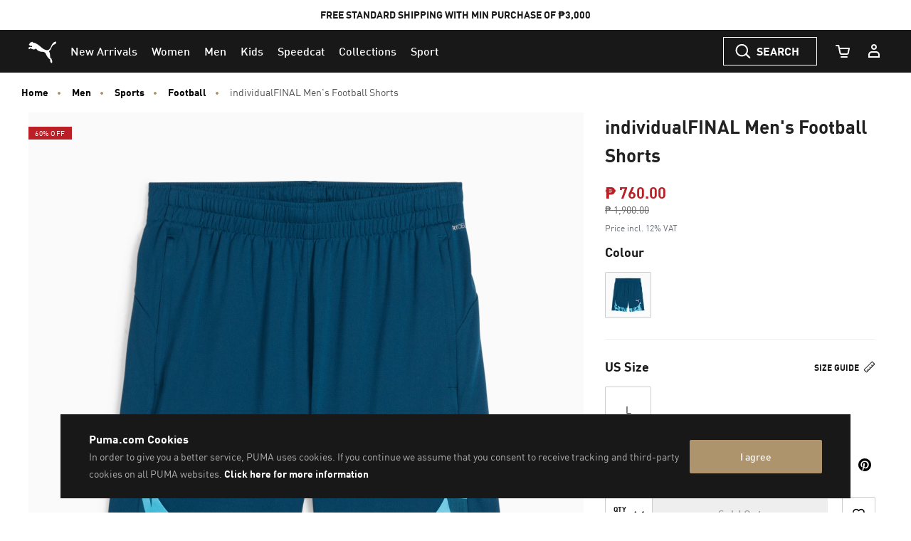

--- FILE ---
content_type: text/html;charset=UTF-8
request_url: https://ph.puma.com/on/demandware.store/Sites-PH-Site/en_PH/Product-SlotComponentCarousel?recomm=true&pids=369400%2C528540%2C684726%2C026216%2C630774%2C637023%2C528564%2C053100%2C386713%2C526587&ct=default&hc=&jscl=js-cl-js-recomm-content-3pjgm99vl&ajax=true
body_size: 2134
content:
<div class="js-cl-js-recomm-content-3pjgm99vl  ">

<h2 class="products-carousel-title js-carousel-callout-msg"></h2>



<div
class="products-carousel-glide"

data-component="pdp/ProductRecommendationCarousel"
data-carousel-tiles-reload-url="null"
data-type="ProductRecommender"
data-id="null"
data-title=""
data-component-options='{}'
data-component-slider-options='{
"controlArrowPrevTitle": "Previous",
"controlArrowNextTitle": "Next",
"controlArrowIcon": "arrow"
}'

aria-label=""
aria-roledescription="carousel" role="region"
>






































































































<div class="glide-carousel-container" style="min-height: 118px;">
<div class="glide-carousel" data-js-glide-slider-carousel>
<div
data-js-glide-slider-control-prev-arrow
class="simple-carousel-arrows"
data-glide-el="controls"
></div>
<div class="glide-carousel-track" data-glide-el="track">
<div class="glide-carousel-slides" aria-live="polite">




<div class="products-carousel-glide-slide" data-js-glide-slider-slide
data-js-product-products-carousel-slide role="group" aria-roledescription="slide"
aria-label="1 of 10"
>

<a
data-pid="4060979067844"
class="product-recommendation-link"
href="/ph/en/pd/divecat-v2-sandals/369400.html?dwvar_369400_color=01&amp;dwvar_369400_size=0220"

data-js-product-recommendation
data-product-name="Divecat v2 Sandals"
>


<div class="product-recommendation-image-section">


<picture class="product-recommendation-picture js-picture-lazy"
aria-label="Divecat v2 Sandals, Puma Black-Puma White">


<source

media="(max-width:544px)"

data-srcset="https://images.puma.com/image/upload/f_auto,q_auto,b_rgb:fafafa,w_450,h_450/global/369400/01/sv01/fnd/PHL/fmt/png/Divecat-v2-Sandals 450w"

sizes="100vw"

/>


<source

media="(min-width:545px) and (max-width:1179px)"

data-srcset="https://images.puma.com/image/upload/f_auto,q_auto,b_rgb:fafafa,w_500,h_500/global/369400/01/sv01/fnd/PHL/fmt/png/Divecat-v2-Sandals 500w"

sizes="100vw"

/>


<source

media="(min-width:1180px) and (max-width:1399px)"

data-srcset="https://images.puma.com/image/upload/f_auto,q_auto,b_rgb:fafafa,w_500,h_500/global/369400/01/sv01/fnd/PHL/fmt/png/Divecat-v2-Sandals 500w"

sizes="100vw"

/>


<source

media="(min-width:1399px)"

data-srcset="https://images.puma.com/image/upload/f_auto,q_auto,b_rgb:fafafa,w_500,h_500/global/369400/01/sv01/fnd/PHL/fmt/png/Divecat-v2-Sandals 500w"

sizes="100vw"

/>

<img class="product-recommendation-image product-tile-image--default tile-image"
src="https://ph.puma.com/on/demandware.static/Sites-PH-Site/-/default/dw0f80ce6d/images/lazyload.png"
data-src="https://images.puma.com/image/upload/f_auto,q_auto,b_rgb:fafafa,w_500,h_500/global/369400/01/sv01/fnd/PHL/fmt/png/Divecat-v2-Sandals"
alt="Divecat v2 Sandals, Puma Black-Puma White, medium-PHL"
title="Divecat v2 Sandals, Puma Black-Puma White"
itemprop="image"
>
</picture>


</div>
<div class="product-recommendation-info">
<div class="product-recommendation-name product-tile__title" aria-hidden="true">Divecat v2 Sandals</div>

<div class="product-recommendation-price product-tile__price">
    
        <div class="product-recommendation-price-standard product-tile__price--standard">₱ 1,200.00</div>
    
</div>
</div>
</a>

</div>



<div class="products-carousel-glide-slide" data-js-glide-slider-slide
data-js-product-products-carousel-slide role="group" aria-roledescription="slide"
aria-label="2 of 10"
>

<a
data-pid="4069162270139"
class="product-recommendation-link"
href="/ph/en/pd/pwrmode-training-tee-men/528540.html?dwvar_528540_color=01&amp;dwvar_528540_size=0120"

data-js-product-recommendation
data-product-name="PWRMODE Training Tee Men"
>


<div class="product-recommendation-image-section">


<picture class="product-recommendation-picture js-picture-lazy"
aria-label="PWRMODE Training Tee Men, PUMA Black">


<source

media="(max-width:544px)"

data-srcset="https://images.puma.com/image/upload/f_auto,q_auto,b_rgb:fafafa,w_450,h_450/global/528540/01/mod01/fnd/PHL/fmt/png/PWRMODE-Training-Tee-Men 450w"

sizes="100vw"

/>


<source

media="(min-width:545px) and (max-width:1179px)"

data-srcset="https://images.puma.com/image/upload/f_auto,q_auto,b_rgb:fafafa,w_500,h_500/global/528540/01/mod01/fnd/PHL/fmt/png/PWRMODE-Training-Tee-Men 500w"

sizes="100vw"

/>


<source

media="(min-width:1180px) and (max-width:1399px)"

data-srcset="https://images.puma.com/image/upload/f_auto,q_auto,b_rgb:fafafa,w_500,h_500/global/528540/01/mod01/fnd/PHL/fmt/png/PWRMODE-Training-Tee-Men 500w"

sizes="100vw"

/>


<source

media="(min-width:1399px)"

data-srcset="https://images.puma.com/image/upload/f_auto,q_auto,b_rgb:fafafa,w_500,h_500/global/528540/01/mod01/fnd/PHL/fmt/png/PWRMODE-Training-Tee-Men 500w"

sizes="100vw"

/>

<img class="product-recommendation-image product-tile-image--default tile-image"
src="https://ph.puma.com/on/demandware.static/Sites-PH-Site/-/default/dw0f80ce6d/images/lazyload.png"
data-src="https://images.puma.com/image/upload/f_auto,q_auto,b_rgb:fafafa,w_500,h_500/global/528540/01/mod01/fnd/PHL/fmt/png/PWRMODE-Training-Tee-Men"
alt="PWRMODE Training Tee Men, PUMA Black, medium-PHL"
title="PWRMODE Training Tee Men, PUMA Black"
itemprop="image"
>
</picture>


</div>
<div class="product-recommendation-info">
<div class="product-recommendation-name product-tile__title" aria-hidden="true">PWRMODE Training Tee Men</div>

<div class="product-recommendation-price product-tile__price">
    
        <div class="product-recommendation-price-standard product-tile__price--standard">₱ 2,300.00</div>
    
</div>
</div>
</a>

</div>



<div class="products-carousel-glide-slide" data-js-glide-slider-slide
data-js-product-products-carousel-slide role="group" aria-roledescription="slide"
aria-label="3 of 10"
>

<a
data-pid="4067983295485"
class="product-recommendation-link"
href="/ph/en/pd/essentials-elevated-tee-men/684726.html?dwvar_684726_color=01&amp;dwvar_684726_size=0110"

data-js-product-recommendation
data-product-name="Essentials Elevated Tee Men"
>


<span class="product-tile-badge product-tile-badge--discount">
50% OFF
</span>

<div class="product-recommendation-image-section">


<picture class="product-recommendation-picture js-picture-lazy"
aria-label="Essentials Elevated Tee Men, PUMA Black">


<source

media="(max-width:544px)"

data-srcset="https://images.puma.com/image/upload/f_auto,q_auto,b_rgb:fafafa,w_450,h_450/global/684726/01/mod01/fnd/PHL/fmt/png/Essentials-Elevated-Tee-Men 450w"

sizes="100vw"

/>


<source

media="(min-width:545px) and (max-width:1179px)"

data-srcset="https://images.puma.com/image/upload/f_auto,q_auto,b_rgb:fafafa,w_500,h_500/global/684726/01/mod01/fnd/PHL/fmt/png/Essentials-Elevated-Tee-Men 500w"

sizes="100vw"

/>


<source

media="(min-width:1180px) and (max-width:1399px)"

data-srcset="https://images.puma.com/image/upload/f_auto,q_auto,b_rgb:fafafa,w_500,h_500/global/684726/01/mod01/fnd/PHL/fmt/png/Essentials-Elevated-Tee-Men 500w"

sizes="100vw"

/>


<source

media="(min-width:1399px)"

data-srcset="https://images.puma.com/image/upload/f_auto,q_auto,b_rgb:fafafa,w_500,h_500/global/684726/01/mod01/fnd/PHL/fmt/png/Essentials-Elevated-Tee-Men 500w"

sizes="100vw"

/>

<img class="product-recommendation-image product-tile-image--default tile-image"
src="https://ph.puma.com/on/demandware.static/Sites-PH-Site/-/default/dw0f80ce6d/images/lazyload.png"
data-src="https://images.puma.com/image/upload/f_auto,q_auto,b_rgb:fafafa,w_500,h_500/global/684726/01/mod01/fnd/PHL/fmt/png/Essentials-Elevated-Tee-Men"
alt="Essentials Elevated Tee Men, PUMA Black, medium-PHL"
title="Essentials Elevated Tee Men, PUMA Black"
itemprop="image"
>
</picture>


</div>
<div class="product-recommendation-info">
<div class="product-recommendation-name product-tile__title" aria-hidden="true">Essentials Elevated Tee Men</div>

<div class="product-recommendation-price product-tile__price">
    
        <div class="product-recommendation-price-new product-tile__price--new">₱ 900.00</div>
        <div class="product-recommendation-price-old product-tile__price--old">₱ 1,800.00</div>
    
</div>
</div>
</a>

</div>



<div class="products-carousel-glide-slide" data-js-glide-slider-slide
data-js-product-products-carousel-slide role="group" aria-roledescription="slide"
aria-label="4 of 10"
>

<a
data-pid="4067983497995"
class="product-recommendation-link"
href="/ph/en/pd/jer-she-bucket-hat/026216.html?dwvar_026216_color=01&amp;dwvar_026216_size=0120"

data-js-product-recommendation
data-product-name="Jer-She Bucket Hat"
>


<span class="product-tile-badge product-tile-badge--discount">
60% OFF
</span>

<div class="product-recommendation-image-section">


<picture class="product-recommendation-picture js-picture-lazy"
aria-label="Jer-She Bucket Hat, PUMA White">


<source

media="(max-width:544px)"

data-srcset="https://images.puma.com/image/upload/f_auto,q_auto,b_rgb:fafafa,w_450,h_450/global/026216/01/fnd/PHL/fmt/png/Jer-She-Bucket-Hat 450w"

sizes="100vw"

/>


<source

media="(min-width:545px) and (max-width:1179px)"

data-srcset="https://images.puma.com/image/upload/f_auto,q_auto,b_rgb:fafafa,w_500,h_500/global/026216/01/fnd/PHL/fmt/png/Jer-She-Bucket-Hat 500w"

sizes="100vw"

/>


<source

media="(min-width:1180px) and (max-width:1399px)"

data-srcset="https://images.puma.com/image/upload/f_auto,q_auto,b_rgb:fafafa,w_500,h_500/global/026216/01/fnd/PHL/fmt/png/Jer-She-Bucket-Hat 500w"

sizes="100vw"

/>


<source

media="(min-width:1399px)"

data-srcset="https://images.puma.com/image/upload/f_auto,q_auto,b_rgb:fafafa,w_500,h_500/global/026216/01/fnd/PHL/fmt/png/Jer-She-Bucket-Hat 500w"

sizes="100vw"

/>

<img class="product-recommendation-image product-tile-image--default tile-image"
src="https://ph.puma.com/on/demandware.static/Sites-PH-Site/-/default/dw0f80ce6d/images/lazyload.png"
data-src="https://images.puma.com/image/upload/f_auto,q_auto,b_rgb:fafafa,w_500,h_500/global/026216/01/fnd/PHL/fmt/png/Jer-She-Bucket-Hat"
alt="Jer-She Bucket Hat, PUMA White, medium-PHL"
title="Jer-She Bucket Hat, PUMA White"
itemprop="image"
>
</picture>


</div>
<div class="product-recommendation-info">
<div class="product-recommendation-name product-tile__title" aria-hidden="true">Jer-She Bucket Hat</div>

<div class="product-recommendation-price product-tile__price">
    
        <div class="product-recommendation-price-new product-tile__price--new">₱ 960.00</div>
        <div class="product-recommendation-price-old product-tile__price--old">₱ 2,400.00</div>
    
</div>
</div>
</a>

</div>



<div class="products-carousel-glide-slide" data-js-glide-slider-slide
data-js-product-products-carousel-slide role="group" aria-roledescription="slide"
aria-label="5 of 10"
>

<a
data-pid="4067983591082"
class="product-recommendation-link"
href="/ph/en/pd/special-items-moto-super-puma-pants-men/630774.html?dwvar_630774_color=01&amp;dwvar_630774_size=0120"

data-js-product-recommendation
data-product-name="Special Items Moto Super PUMA Pants Men"
>


<span class="product-tile-badge product-tile-badge--discount">
50% OFF
</span>

<div class="product-recommendation-image-section">


<picture class="product-recommendation-picture js-picture-lazy"
aria-label="Special Items Moto Super PUMA Pants Men, PUMA Black">


<source

media="(max-width:544px)"

data-srcset="https://images.puma.com/image/upload/f_auto,q_auto,b_rgb:fafafa,w_450,h_450/global/630774/01/mod01/fnd/PHL/fmt/png/Special-Items-Moto-Super-PUMA-Pants-Men 450w"

sizes="100vw"

/>


<source

media="(min-width:545px) and (max-width:1179px)"

data-srcset="https://images.puma.com/image/upload/f_auto,q_auto,b_rgb:fafafa,w_500,h_500/global/630774/01/mod01/fnd/PHL/fmt/png/Special-Items-Moto-Super-PUMA-Pants-Men 500w"

sizes="100vw"

/>


<source

media="(min-width:1180px) and (max-width:1399px)"

data-srcset="https://images.puma.com/image/upload/f_auto,q_auto,b_rgb:fafafa,w_500,h_500/global/630774/01/mod01/fnd/PHL/fmt/png/Special-Items-Moto-Super-PUMA-Pants-Men 500w"

sizes="100vw"

/>


<source

media="(min-width:1399px)"

data-srcset="https://images.puma.com/image/upload/f_auto,q_auto,b_rgb:fafafa,w_500,h_500/global/630774/01/mod01/fnd/PHL/fmt/png/Special-Items-Moto-Super-PUMA-Pants-Men 500w"

sizes="100vw"

/>

<img class="product-recommendation-image product-tile-image--default tile-image"
src="https://ph.puma.com/on/demandware.static/Sites-PH-Site/-/default/dw0f80ce6d/images/lazyload.png"
data-src="https://images.puma.com/image/upload/f_auto,q_auto,b_rgb:fafafa,w_500,h_500/global/630774/01/mod01/fnd/PHL/fmt/png/Special-Items-Moto-Super-PUMA-Pants-Men"
alt="Special Items Moto Super PUMA Pants Men, PUMA Black, medium-PHL"
title="Special Items Moto Super PUMA Pants Men, PUMA Black"
itemprop="image"
>
</picture>


</div>
<div class="product-recommendation-info">
<div class="product-recommendation-name product-tile__title" aria-hidden="true">Special Items Moto Super PUMA Pants Men</div>

<div class="product-recommendation-price product-tile__price">
    
        <div class="product-recommendation-price-new product-tile__price--new">₱ 5,500.00</div>
        <div class="product-recommendation-price-old product-tile__price--old">₱ 11,000.00</div>
    
</div>
</div>
</a>

</div>



<div class="products-carousel-glide-slide" data-js-glide-slider-slide
data-js-product-products-carousel-slide role="group" aria-roledescription="slide"
aria-label="6 of 10"
>

<a
data-pid="4070032266824"
class="product-recommendation-link"
href="/ph/en/pd/puma-classic-polo-men/637023.html?dwvar_637023_color=02&amp;dwvar_637023_size=0110"

data-js-product-recommendation
data-product-name="PUMA Classic Polo Men"
>


<div class="product-recommendation-image-section">


<picture class="product-recommendation-picture js-picture-lazy"
aria-label="PUMA Classic Polo Men, PUMA White">


<source

media="(max-width:544px)"

data-srcset="https://images.puma.com/image/upload/f_auto,q_auto,b_rgb:fafafa,w_450,h_450/global/637023/02/mod01/fnd/PHL/fmt/png/PUMA-Classic-Polo-Men 450w"

sizes="100vw"

/>


<source

media="(min-width:545px) and (max-width:1179px)"

data-srcset="https://images.puma.com/image/upload/f_auto,q_auto,b_rgb:fafafa,w_500,h_500/global/637023/02/mod01/fnd/PHL/fmt/png/PUMA-Classic-Polo-Men 500w"

sizes="100vw"

/>


<source

media="(min-width:1180px) and (max-width:1399px)"

data-srcset="https://images.puma.com/image/upload/f_auto,q_auto,b_rgb:fafafa,w_500,h_500/global/637023/02/mod01/fnd/PHL/fmt/png/PUMA-Classic-Polo-Men 500w"

sizes="100vw"

/>


<source

media="(min-width:1399px)"

data-srcset="https://images.puma.com/image/upload/f_auto,q_auto,b_rgb:fafafa,w_500,h_500/global/637023/02/mod01/fnd/PHL/fmt/png/PUMA-Classic-Polo-Men 500w"

sizes="100vw"

/>

<img class="product-recommendation-image product-tile-image--default tile-image"
src="https://ph.puma.com/on/demandware.static/Sites-PH-Site/-/default/dw0f80ce6d/images/lazyload.png"
data-src="https://images.puma.com/image/upload/f_auto,q_auto,b_rgb:fafafa,w_500,h_500/global/637023/02/mod01/fnd/PHL/fmt/png/PUMA-Classic-Polo-Men"
alt="PUMA Classic Polo Men, PUMA White, medium-PHL"
title="PUMA Classic Polo Men, PUMA White"
itemprop="image"
>
</picture>


</div>
<div class="product-recommendation-info">
<div class="product-recommendation-name product-tile__title" aria-hidden="true">PUMA Classic Polo Men</div>

<div class="product-recommendation-price product-tile__price">
    
        <div class="product-recommendation-price-standard product-tile__price--standard">₱ 2,500.00</div>
    
</div>
</div>
</a>

</div>



<div class="products-carousel-glide-slide" data-js-glide-slider-slide
data-js-product-products-carousel-slide role="group" aria-roledescription="slide"
aria-label="7 of 10"
>

<a
data-pid="4069162212207"
class="product-recommendation-link"
href="/ph/en/pd/lightspeed-ultraweave-graphic-running-singlet-men/528564.html?dwvar_528564_color=42&amp;dwvar_528564_size=0120"

data-js-product-recommendation
data-product-name="Lightspeed ULTRAWEAVE Graphic Running Singlet Men"
>


<div class="product-recommendation-image-section">


<picture class="product-recommendation-picture js-picture-lazy"
aria-label="Lightspeed ULTRAWEAVE Graphic Running Singlet Men, Silver Mist">


<source

media="(max-width:544px)"

data-srcset="https://images.puma.com/image/upload/f_auto,q_auto,b_rgb:fafafa,w_450,h_450/global/528564/42/mod01/fnd/PHL/fmt/png/Lightspeed-ULTRAWEAVE-Graphic-Running-Singlet-Men 450w"

sizes="100vw"

/>


<source

media="(min-width:545px) and (max-width:1179px)"

data-srcset="https://images.puma.com/image/upload/f_auto,q_auto,b_rgb:fafafa,w_500,h_500/global/528564/42/mod01/fnd/PHL/fmt/png/Lightspeed-ULTRAWEAVE-Graphic-Running-Singlet-Men 500w"

sizes="100vw"

/>


<source

media="(min-width:1180px) and (max-width:1399px)"

data-srcset="https://images.puma.com/image/upload/f_auto,q_auto,b_rgb:fafafa,w_500,h_500/global/528564/42/mod01/fnd/PHL/fmt/png/Lightspeed-ULTRAWEAVE-Graphic-Running-Singlet-Men 500w"

sizes="100vw"

/>


<source

media="(min-width:1399px)"

data-srcset="https://images.puma.com/image/upload/f_auto,q_auto,b_rgb:fafafa,w_500,h_500/global/528564/42/mod01/fnd/PHL/fmt/png/Lightspeed-ULTRAWEAVE-Graphic-Running-Singlet-Men 500w"

sizes="100vw"

/>

<img class="product-recommendation-image product-tile-image--default tile-image"
src="https://ph.puma.com/on/demandware.static/Sites-PH-Site/-/default/dw0f80ce6d/images/lazyload.png"
data-src="https://images.puma.com/image/upload/f_auto,q_auto,b_rgb:fafafa,w_500,h_500/global/528564/42/mod01/fnd/PHL/fmt/png/Lightspeed-ULTRAWEAVE-Graphic-Running-Singlet-Men"
alt="Lightspeed ULTRAWEAVE Graphic Running Singlet Men, Silver Mist, medium-PHL"
title="Lightspeed ULTRAWEAVE Graphic Running Singlet Men, Silver Mist"
itemprop="image"
>
</picture>


</div>
<div class="product-recommendation-info">
<div class="product-recommendation-name product-tile__title" aria-hidden="true">Lightspeed ULTRAWEAVE Graphic Running Singlet Men</div>

<div class="product-recommendation-price product-tile__price">
    
        <div class="product-recommendation-price-standard product-tile__price--standard">₱ 4,600.00</div>
    
</div>
</div>
</a>

</div>



<div class="products-carousel-glide-slide" data-js-glide-slider-slide
data-js-product-products-carousel-slide role="group" aria-roledescription="slide"
aria-label="8 of 10"
>

<a
data-pid="4056205345107"
class="product-recommendation-link"
href="/ph/en/pd/shoe-and-sandal-refresher/053100.html?dwvar_053100_color=01&amp;dwvar_053100_size=0100"

data-js-product-recommendation
data-product-name="Shoe and Sandal Refresher"
>


<div class="product-recommendation-image-section">


<picture class="product-recommendation-picture js-picture-lazy"
aria-label="Shoe and Sandal Refresher, white-black">


<source

media="(max-width:544px)"

data-srcset="https://images.puma.com/image/upload/f_auto,q_auto,b_rgb:fafafa,w_450,h_450/global/053100/01/fnd/PHL/fmt/png/Shoe-and-Sandal-Refresher 450w"

sizes="100vw"

/>


<source

media="(min-width:545px) and (max-width:1179px)"

data-srcset="https://images.puma.com/image/upload/f_auto,q_auto,b_rgb:fafafa,w_500,h_500/global/053100/01/fnd/PHL/fmt/png/Shoe-and-Sandal-Refresher 500w"

sizes="100vw"

/>


<source

media="(min-width:1180px) and (max-width:1399px)"

data-srcset="https://images.puma.com/image/upload/f_auto,q_auto,b_rgb:fafafa,w_500,h_500/global/053100/01/fnd/PHL/fmt/png/Shoe-and-Sandal-Refresher 500w"

sizes="100vw"

/>


<source

media="(min-width:1399px)"

data-srcset="https://images.puma.com/image/upload/f_auto,q_auto,b_rgb:fafafa,w_500,h_500/global/053100/01/fnd/PHL/fmt/png/Shoe-and-Sandal-Refresher 500w"

sizes="100vw"

/>

<img class="product-recommendation-image product-tile-image--default tile-image"
src="https://ph.puma.com/on/demandware.static/Sites-PH-Site/-/default/dw0f80ce6d/images/lazyload.png"
data-src="https://images.puma.com/image/upload/f_auto,q_auto,b_rgb:fafafa,w_500,h_500/global/053100/01/fnd/PHL/fmt/png/Shoe-and-Sandal-Refresher"
alt="Shoe and Sandal Refresher, white-black, medium-PHL"
title="Shoe and Sandal Refresher, white-black"
itemprop="image"
>
</picture>


</div>
<div class="product-recommendation-info">
<div class="product-recommendation-name product-tile__title" aria-hidden="true">Shoe and Sandal Refresher</div>

<div class="product-recommendation-price product-tile__price">
    
        <div class="product-recommendation-price-standard product-tile__price--standard">₱ 800.00</div>
    
</div>
</div>
</a>

</div>



<div class="products-carousel-glide-slide" data-js-glide-slider-slide
data-js-product-products-carousel-slide role="group" aria-roledescription="slide"
aria-label="9 of 10"
>

<a
data-pid="4065449366342"
class="product-recommendation-link"
href="/ph/en/pd/divecat-v2-lite-slides/386713.html?dwvar_386713_color=03&amp;dwvar_386713_size=0280"

data-js-product-recommendation
data-product-name="Divecat V2 Lite Slides"
>


<div class="product-recommendation-image-section">


<picture class="product-recommendation-picture js-picture-lazy"
aria-label="Divecat V2 Lite Slides, Peacoat-Puma White">


<source

media="(max-width:544px)"

data-srcset="https://images.puma.com/image/upload/f_auto,q_auto,b_rgb:fafafa,w_450,h_450/global/386713/03/sv01/fnd/PHL/fmt/png/Divecat-V2-Lite-Slides 450w"

sizes="100vw"

/>


<source

media="(min-width:545px) and (max-width:1179px)"

data-srcset="https://images.puma.com/image/upload/f_auto,q_auto,b_rgb:fafafa,w_500,h_500/global/386713/03/sv01/fnd/PHL/fmt/png/Divecat-V2-Lite-Slides 500w"

sizes="100vw"

/>


<source

media="(min-width:1180px) and (max-width:1399px)"

data-srcset="https://images.puma.com/image/upload/f_auto,q_auto,b_rgb:fafafa,w_500,h_500/global/386713/03/sv01/fnd/PHL/fmt/png/Divecat-V2-Lite-Slides 500w"

sizes="100vw"

/>


<source

media="(min-width:1399px)"

data-srcset="https://images.puma.com/image/upload/f_auto,q_auto,b_rgb:fafafa,w_500,h_500/global/386713/03/sv01/fnd/PHL/fmt/png/Divecat-V2-Lite-Slides 500w"

sizes="100vw"

/>

<img class="product-recommendation-image product-tile-image--default tile-image"
src="https://ph.puma.com/on/demandware.static/Sites-PH-Site/-/default/dw0f80ce6d/images/lazyload.png"
data-src="https://images.puma.com/image/upload/f_auto,q_auto,b_rgb:fafafa,w_500,h_500/global/386713/03/sv01/fnd/PHL/fmt/png/Divecat-V2-Lite-Slides"
alt="Divecat V2 Lite Slides, Peacoat-Puma White, medium-PHL"
title="Divecat V2 Lite Slides, Peacoat-Puma White"
itemprop="image"
>
</picture>


</div>
<div class="product-recommendation-info">
<div class="product-recommendation-name product-tile__title" aria-hidden="true">Divecat V2 Lite Slides</div>

<div class="product-recommendation-price product-tile__price">
    
        <div class="product-recommendation-price-standard product-tile__price--standard">₱ 1,200.00</div>
    
</div>
</div>
</a>

</div>



<div class="products-carousel-glide-slide" data-js-glide-slider-slide
data-js-product-products-carousel-slide role="group" aria-roledescription="slide"
aria-label="10 of 10"
>

<a
data-pid="4067984311559"
class="product-recommendation-link"
href="/ph/en/pd/velocity-5%22-running-shorts-women/526587.html?dwvar_526587_color=01&amp;dwvar_526587_size=0110"

data-js-product-recommendation
data-product-name="VELOCITY 5&quot; Running Shorts Women"
>


<div class="product-recommendation-image-section">


<picture class="product-recommendation-picture js-picture-lazy"
aria-label="VELOCITY 5&quot; Running Shorts Women, PUMA Black">


<source

media="(max-width:544px)"

data-srcset="https://images.puma.com/image/upload/f_auto,q_auto,b_rgb:fafafa,w_450,h_450/global/526587/01/mod01/fnd/PHL/fmt/png/VELOCITY-5-Running-Shorts-Women 450w"

sizes="100vw"

/>


<source

media="(min-width:545px) and (max-width:1179px)"

data-srcset="https://images.puma.com/image/upload/f_auto,q_auto,b_rgb:fafafa,w_500,h_500/global/526587/01/mod01/fnd/PHL/fmt/png/VELOCITY-5-Running-Shorts-Women 500w"

sizes="100vw"

/>


<source

media="(min-width:1180px) and (max-width:1399px)"

data-srcset="https://images.puma.com/image/upload/f_auto,q_auto,b_rgb:fafafa,w_500,h_500/global/526587/01/mod01/fnd/PHL/fmt/png/VELOCITY-5-Running-Shorts-Women 500w"

sizes="100vw"

/>


<source

media="(min-width:1399px)"

data-srcset="https://images.puma.com/image/upload/f_auto,q_auto,b_rgb:fafafa,w_500,h_500/global/526587/01/mod01/fnd/PHL/fmt/png/VELOCITY-5-Running-Shorts-Women 500w"

sizes="100vw"

/>

<img class="product-recommendation-image product-tile-image--default tile-image"
src="https://ph.puma.com/on/demandware.static/Sites-PH-Site/-/default/dw0f80ce6d/images/lazyload.png"
data-src="https://images.puma.com/image/upload/f_auto,q_auto,b_rgb:fafafa,w_500,h_500/global/526587/01/mod01/fnd/PHL/fmt/png/VELOCITY-5-Running-Shorts-Women"
alt="VELOCITY 5&quot; Running Shorts Women, PUMA Black, medium-PHL"
title="VELOCITY 5&quot; Running Shorts Women, PUMA Black"
itemprop="image"
>
</picture>


</div>
<div class="product-recommendation-info">
<div class="product-recommendation-name product-tile__title" aria-hidden="true">VELOCITY 5&quot; Running Shorts Women</div>

<div class="product-recommendation-price product-tile__price">
    
        <div class="product-recommendation-price-standard product-tile__price--standard">₱ 2,200.00</div>
    
</div>
</div>
</a>

</div>


</div>
</div>
<div
data-js-glide-slider-control-next-arrow
class="simple-carousel-arrows"
data-glide-el="controls"
></div>
<div
data-js-glide-slider-control-bullets
class="simple-carousel-bullets accessible-tabs"
data-glide-el="controls[nav]"
role="tablist"
aria-label="Slides"
data-slide-number-text="Slide {0}"
></div>
</div>
</div>



</div>
</div>




--- FILE ---
content_type: text/javascript; charset=utf-8
request_url: https://r.cquotient.com/recs/bcwr-PH/pdp?callback=CQuotient._callback2&_device=mac&userId=&cookieId=ab4cORCJbaTgJq3wLRuALm528J&emailId=&anchors=id%3A%3A%7C%7Csku%3A%3A%7C%7Ctype%3A%3A%7C%7Calt_id%3A%3A&slotId=pdp_content_slot&slotConfigId=product_carousel&slotConfigTemplate=slots%2Frecommendation%2Fproduct-carousel-component.isml&ccver=1.03&realm=BCWR&siteId=PH&instanceType=prd&v=v3.1.3&json=%7B%22userId%22%3A%22%22%2C%22cookieId%22%3A%22ab4cORCJbaTgJq3wLRuALm528J%22%2C%22emailId%22%3A%22%22%2C%22anchors%22%3A%5B%7B%22id%22%3A%22%22%2C%22sku%22%3A%22%22%2C%22type%22%3A%22%22%2C%22alt_id%22%3A%22%22%7D%5D%2C%22slotId%22%3A%22pdp_content_slot%22%2C%22slotConfigId%22%3A%22product_carousel%22%2C%22slotConfigTemplate%22%3A%22slots%2Frecommendation%2Fproduct-carousel-component.isml%22%2C%22ccver%22%3A%221.03%22%2C%22realm%22%3A%22BCWR%22%2C%22siteId%22%3A%22PH%22%2C%22instanceType%22%3A%22prd%22%2C%22v%22%3A%22v3.1.3%22%7D
body_size: 69
content:
/**/ typeof CQuotient._callback2 === 'function' && CQuotient._callback2({"pdp":{"displayMessage":"You may also like","recs":[],"recoUUID":"55e4b3c5-f335-450b-ac2e-416461b7ed0a"}});

--- FILE ---
content_type: text/javascript; charset=utf-8
request_url: https://p.cquotient.com/pebble?tla=bcwr-PH&activityType=viewProduct&callback=CQuotient._act_callback0&cookieId=ab4cORCJbaTgJq3wLRuALm528J&userId=&emailId=&product=id%3A%3A659019%7C%7Csku%3A%3A4099685752164%7C%7Ctype%3A%3A%7C%7Calt_id%3A%3A&realm=BCWR&siteId=PH&instanceType=prd&locale=en_PH&referrer=&currentLocation=https%3A%2F%2Fph.puma.com%2Fph%2Fen%2Fpd%2Findividualfinal-mens-football-shorts%2F4099685752164.html&ls=true&_=1769568915888&v=v3.1.3&fbPixelId=__UNKNOWN__&json=%7B%22cookieId%22%3A%22ab4cORCJbaTgJq3wLRuALm528J%22%2C%22userId%22%3A%22%22%2C%22emailId%22%3A%22%22%2C%22product%22%3A%7B%22id%22%3A%22659019%22%2C%22sku%22%3A%224099685752164%22%2C%22type%22%3A%22%22%2C%22alt_id%22%3A%22%22%7D%2C%22realm%22%3A%22BCWR%22%2C%22siteId%22%3A%22PH%22%2C%22instanceType%22%3A%22prd%22%2C%22locale%22%3A%22en_PH%22%2C%22referrer%22%3A%22%22%2C%22currentLocation%22%3A%22https%3A%2F%2Fph.puma.com%2Fph%2Fen%2Fpd%2Findividualfinal-mens-football-shorts%2F4099685752164.html%22%2C%22ls%22%3Atrue%2C%22_%22%3A1769568915888%2C%22v%22%3A%22v3.1.3%22%2C%22fbPixelId%22%3A%22__UNKNOWN__%22%7D
body_size: 394
content:
/**/ typeof CQuotient._act_callback0 === 'function' && CQuotient._act_callback0([{"k":"__cq_uuid","v":"ab4cORCJbaTgJq3wLRuALm528J","m":34128000},{"k":"__cq_bc","v":"%7B%22bcwr-PH%22%3A%5B%7B%22id%22%3A%22659019%22%2C%22sku%22%3A%224099685752164%22%7D%5D%7D","m":2592000},{"k":"__cq_seg","v":"0~0.00!1~0.00!2~0.00!3~0.00!4~0.00!5~0.00!6~0.00!7~0.00!8~0.00!9~0.00","m":2592000}]);

--- FILE ---
content_type: text/javascript; charset=utf-8
request_url: https://e.cquotient.com/recs/bcwr-PH/product-to-product?callback=CQuotient._callback1&_=1769568915891&_device=mac&userId=&cookieId=ab4cORCJbaTgJq3wLRuALm528J&emailId=&anchors=id%3A%3A659019%7C%7Csku%3A%3A%7C%7Ctype%3A%3A%7C%7Calt_id%3A%3A&slotId=pdp_content_slot_above_product_story&slotConfigId=PDP_Recommendations_Above_Product_Story&slotConfigTemplate=slots%2Frecommendation%2Fproduct-carousel-component.isml&ccver=1.03&realm=BCWR&siteId=PH&instanceType=prd&v=v3.1.3&json=%7B%22userId%22%3A%22%22%2C%22cookieId%22%3A%22ab4cORCJbaTgJq3wLRuALm528J%22%2C%22emailId%22%3A%22%22%2C%22anchors%22%3A%5B%7B%22id%22%3A%22659019%22%2C%22sku%22%3A%22%22%2C%22type%22%3A%22%22%2C%22alt_id%22%3A%22%22%7D%5D%2C%22slotId%22%3A%22pdp_content_slot_above_product_story%22%2C%22slotConfigId%22%3A%22PDP_Recommendations_Above_Product_Story%22%2C%22slotConfigTemplate%22%3A%22slots%2Frecommendation%2Fproduct-carousel-component.isml%22%2C%22ccver%22%3A%221.03%22%2C%22realm%22%3A%22BCWR%22%2C%22siteId%22%3A%22PH%22%2C%22instanceType%22%3A%22prd%22%2C%22v%22%3A%22v3.1.3%22%7D
body_size: 646
content:
/**/ typeof CQuotient._callback1 === 'function' && CQuotient._callback1({"product-to-product":{"displayMessage":"product-to-product","recs":[{"id":"369400","product_name":"Divecat v2 Sandals","image_url":"https://images.puma.net/images/369400/06/sv04/fnd/PHL/w/2000/h/2000/","product_url":"https://ph.puma.com/ph/en/pd/divecat-v2-sandals/369400.html"},{"id":"528540","product_name":"PWRMODE Training Tee Men","image_url":"https://images.puma.net/images/528540/01/mod03/fnd/PHL/w/2000/h/2000/","product_url":"https://ph.puma.com/ph/en/pd/pwrmode-training-tee-men/528540.html"},{"id":"684726","product_name":"Essentials Elevated Tee Men","image_url":"https://images.puma.net/images/684726/04/mod02/fnd/PHL/w/2000/h/2000/","product_url":"https://ph.puma.com/ph/en/pd/essentials-elevated-tee-men/684726.html"},{"id":"026216","product_name":"Jer-She Bucket Hat","image_url":"https://images.puma.net/images/026216/01/fnd/PHL/w/2000/h/2000/","product_url":"https://ph.puma.com/ph/en/pd/jer-she-bucket-hat/026216.html"},{"id":"630774","product_name":"Special Items Moto Super PUMA Pants Men","image_url":"https://images.puma.net/images/630774/01/mod02/fnd/PHL/w/2000/h/2000/","product_url":"https://ph.puma.com/ph/en/pd/special-items-moto-super-puma-pants-men/630774.html"},{"id":"637023","product_name":"PUMA Classic Polo Men","image_url":"https://images.puma.net/images/637023/65/fnd/PHL/w/2000/h/2000/","product_url":"https://ph.puma.com/ph/en/pd/puma-classic-polo-men/637023.html"},{"id":"528564","product_name":"Lightspeed ULTRAWEAVE Graphic Running Singlet Men","image_url":"https://images.puma.net/images/528564/42/bv/fnd/PHL/w/2000/h/2000/","product_url":"https://ph.puma.com/ph/en/pd/lightspeed-ultraweave-graphic-running-singlet-men/528564.html"},{"id":"053100","product_name":"Shoe and Sandal Refresher","image_url":"https://images.puma.net/images/053100/01/fnd/PHL/w/2000/h/2000/","product_url":"https://ph.puma.com/ph/en/pd/shoe-and-sandal-refresher/053100.html"},{"id":"386713","product_name":"Divecat V2 Lite Slides","image_url":"https://images.puma.net/images/386713/09/sv03/fnd/PHL/w/2000/h/2000/","product_url":"https://ph.puma.com/ph/en/pd/divecat-v2-lite-slides/386713.html"},{"id":"526587","product_name":"VELOCITY 5\" Running Shorts Women","image_url":"https://images.puma.net/images/526587/48/bv/fnd/PHL/w/2000/h/2000/","product_url":"https://ph.puma.com/ph/en/pd/velocity-5%22-running-shorts-women/526587.html"}],"recoUUID":"d593e63d-bbba-4252-abf3-1b7d460d185c"}});

--- FILE ---
content_type: text/javascript
request_url: https://static.scarabresearch.com/wpjs/wpes6.js?ts=2925
body_size: 33767
content:
!function(e){var t={};function n(r){if(t[r])return t[r].exports;var i=t[r]={i:r,l:!1,exports:{}};return e[r].call(i.exports,i,i.exports,n),i.l=!0,i.exports}n.m=e,n.c=t,n.d=function(e,t,r){n.o(e,t)||Object.defineProperty(e,t,{enumerable:!0,get:r})},n.r=function(e){"undefined"!=typeof Symbol&&Symbol.toStringTag&&Object.defineProperty(e,Symbol.toStringTag,{value:"Module"}),Object.defineProperty(e,"__esModule",{value:!0})},n.t=function(e,t){if(1&t&&(e=n(e)),8&t)return e;if(4&t&&"object"==typeof e&&e&&e.__esModule)return e;var r=Object.create(null);if(n.r(r),Object.defineProperty(r,"default",{enumerable:!0,value:e}),2&t&&"string"!=typeof e)for(var i in e)n.d(r,i,function(t){return e[t]}.bind(null,i));return r},n.n=function(e){var t=e&&e.__esModule?function(){return e.default}:function(){return e};return n.d(t,"a",t),t},n.o=function(e,t){return Object.prototype.hasOwnProperty.call(e,t)},n.p="",n(n.s=0)}([function(e,t,n){"use strict";n.r(t);var r=n(1);Object(r.bootstrapFactory)(window)()},function(e,t,n){"use strict";n.r(t),n.d(t,"bootstrapFactory",function(){return i});n(2);var r=n(7);function i(e){return function(){const t=function(e){if(e&&e.default_config&&e.default_config.spa_support)return n(8).default;return n(101).default}(e._scwebpersonalization);(new r.Start).start(t,e)}}},function(e,t,n){"use strict";n.r(t);var r=n(3),i=n.n(r),s=n(5),o=n.n(s),a=n(6),u=n.n(a);const c=document.createElement("style");c.innerHTML=i.a.toString()+o.a.toString()+u.a.toString(),document.head.appendChild(c)},function(e,t,n){(e.exports=n(4)(!1)).push([e.i,'[data-wps-guard] {\n  top: 0;\n  right: 0;\n  bottom: 0;\n  left: 0;\n  overflow: hidden; }\n\n[data-wps-guard="hidden"] {\n  display: none; }\n\n[data-wps-href], [data-wps-popup-close-intent] {\n  cursor: pointer; }\n',""])},function(e,t,n){"use strict";e.exports=function(e){var t=[];return t.toString=function(){return this.map(function(t){var n=function(e,t){var n=e[1]||"",r=e[3];if(!r)return n;if(t&&"function"==typeof btoa){var i=function(e){return"/*# sourceMappingURL=data:application/json;charset=utf-8;base64,"+btoa(unescape(encodeURIComponent(JSON.stringify(e))))+" */"}(r),s=r.sources.map(function(e){return"/*# sourceURL="+r.sourceRoot+e+" */"});return[n].concat(s).concat([i]).join("\n")}return[n].join("\n")}(t,e);return t[2]?"@media "+t[2]+"{"+n+"}":n}).join("")},t.i=function(e,n){"string"==typeof e&&(e=[[null,e,""]]);for(var r={},i=0;i<this.length;i++){var s=this[i][0];null!=s&&(r[s]=!0)}for(i=0;i<e.length;i++){var o=e[i];null!=o[0]&&r[o[0]]||(n&&!o[2]?o[2]=n:n&&(o[2]="("+o[2]+") and ("+n+")"),t.push(o))}},t}},function(e,t,n){(e.exports=n(4)(!1)).push([e.i,"@charset \"UTF-8\";\n[data-wps-popup] {\n  display: flex;\n  position: fixed;\n  left: 0;\n  top: 0;\n  bottom: 0;\n  right: 0;\n  justify-content: center;\n  align-items: center;\n  background: rgba(128, 128, 128, 0.5);\n  flex-direction: column;\n  box-sizing: content-box;\n  z-index: 2147483647 !important; }\n\n[data-wps-popup].hide-popup,\n[data-wps-popup=\"hidden\"] {\n  display: none; }\n\n[data-wps-popup-content] {\n  max-width: 80%;\n  max-height: 90%;\n  background: transparent;\n  display: flex;\n  flex-direction: column;\n  box-sizing: content-box; }\n\n[data-wps-popup-content-body] {\n  background: transparent;\n  /* padding: 1em; */\n  border: none;\n  max-height: 100%;\n  overflow: auto;\n  box-sizing: content-box; }\n  [data-wps-popup-content-body].bordered {\n    background: white;\n    border: 1em solid white; }\n\n[data-wps-popup-close] {\n  background: white;\n  align-self: flex-end;\n  position: relative;\n  left: 0;\n  cursor: pointer;\n  font-size: 25px;\n  box-sizing: content-box; }\n\n[data-wps-popup-close]:before {\n  width: 1em;\n  height: 1em;\n  content: '×';\n  text-align: center;\n  line-height: 1em;\n  padding: 0.2em;\n  display: block;\n  box-sizing: content-box;\n  color: #000000; }\n\n.wps-e-form {\n  max-width: 650px; }\n\n.wps-e-form img[src*='trans.gif'] {\n  height: 5px; }\n\n.wps-e-form table > thead > tr > th,\n.wps-e-form table > tbody > tr > th,\n.wps-e-form table > tfoot > tr > th,\n.wps-e-form table > thead > tr > td,\n.wps-e-form table > tbody > tr > td,\n.wps-e-form table > tfoot > tr > td {\n  padding: 0; }\n\n.wps-ribbon-hidden {\n  position: absolute;\n  left: 10000px; }\n",""])},function(e,t,n){(e.exports=n(4)(!1)).push([e.i,'@charset "UTF-8";\n[data-wps-ribbon] {\n  display: block;\n  width: 100%;\n  min-height: 35px;\n  height: auto;\n  box-sizing: content-box;\n  z-index: 2147483640 !important;\n  background-color: white; }\n\n[data-wps-ribbon="hidden"] {\n  display: none; }\n\n[data-wps-ribbon-placement="TOP"] {\n  top: 0; }\n\n[data-wps-ribbon-placement="BOTTOM"] {\n  bottom: 0; }\n\n[data-wps-ribbon-floating="true"] {\n  position: relative;\n  z-index: 0; }\n\n[data-wps-ribbon-floating="false"] {\n  position: fixed;\n  left: 0;\n  right: 0; }\n\n[data-wps-ribbon-content-body] {\n  width: 100%;\n  height: auto;\n  display: block;\n  position: relative; }\n  [data-wps-ribbon-content-body] iframe {\n    width: 100%; }\n\n[data-wps-ribbon-close] {\n  cursor: pointer;\n  font-size: 25px;\n  box-sizing: content-box;\n  position: absolute;\n  right: 7px;\n  top: 0;\n  color: white; }\n\n[data-wps-ribbon-close]:before {\n  width: 1em;\n  height: 1em;\n  content: \'×\';\n  text-shadow: 1px 1px 3px rgba(0, 0, 0, 0.5);\n  text-align: center;\n  line-height: 1em;\n  padding: 0.2em;\n  display: block;\n  box-sizing: content-box;\n  font-family: Arial, sans-serif;\n  font-size: 28px; }\n',""])},function(e,t,n){"use strict";n.r(t),n.d(t,"Start",function(){return r});class r{start(e,t){const n=t.ScarabUtil;n&&n.loadedModules&&n.loadedModules.emarsys_webpersonalization&&(e.go?n.loadedModules.emarsys_webpersonalization.callback(e):console.error("missing go()"))}}},function(e,t,n){"use strict";n.r(t);var r=n(9),i=n(11),s=n(23),o=n(61),a=n(10),u=n(18),c=n(22),l=n(63),d=n(65),f=n(66),h=n(13),p=n(94);const m=e=>{a.default.error(e)};let g=!1,v=1,b={},y={defaultCallback:(e,t)=>t.render(),showAd(e,t){let n=this.defaultCallback;return t.displayConfig&&t.displayConfig.callback&&window[t.displayConfig.callback]&&(n=window[t.displayConfig.callback]),n(e,t)},configureTransport(e,t){if(t){e.setSession(t),t.device&&t.device.device&&(t.device.device.isDesktop&&e.setDesktop(!0),t.device.device.isMobile&&e.setMobile(!0));let n=t.hostname;if(n){let t=n.slice(0,4);e.setUrl(n.slice("www."===t?4:0))}if(e.setLanguage(t.locale&&t.locale.lang),t.predict){let n=t.predict;a.default.info(n,"configure transport"),n.transaction&&(n.transaction.customerId||n.transaction.emailHash)&&e.setUserLoggedIn(),n.siteSection&&e.setSiteSection(n.siteSection),n.emailHash&&e.setEmailHash(n.emailHash),n.customerId&&e.setCustomerId(n.customerId),e.setScarabContext&&e.setScarabContext(n)}}return e},create(e){const t=e&&e.windowConfig||{};let n=null;v=e&&e.loggerBackendVersion||v;let i=(g=e&&!0===e.dev||!0===t.dev)?a.default.INFO:a.default.ERROR,h=e&&(e.wpmerchantid||e.wp_merchant_id)||t.wpmerchantid||t.wp_merchant_id;if(h){let p,b,y,w,_=!1;if(Object(u.saveWpMerchantId)(h),ScarabUtil&&(b=(p=ScarabUtil.parseHashString())&&("true"===p.disableScarab||!0===p.disableScarab||t.disableScarab),y=p&&("true"===p.preview||!0===p.preview||"preview"===t.mode),i=p&&1*p.loglevel||t.logLevel||i,_=p&&"mobile"===p.targetplatform||"mobile"===t.targetPlatform),a.default.setLevel(i),a.default.info(`Webpersonalization build  - ES6 \n${g?"\nDEV https://github.com/scarabresearch/webpersonalization-js/commit/":""}`),y=y||!0===JSON.parse(sessionStorage.getItem("preview")),_=_||!0===JSON.parse(sessionStorage.getItem("mobilePreview")),y){w=Object(o.default)(t.channelScope),sessionStorage.setItem("preview",!0),sessionStorage.setItem("mobilePreview",_);const e={default_config:{}};n=new s.default.PreviewTransport(h,e,w,v,{isMobile:_},{always_true_filters:["language"]})}else if(b)m("scarab is disabled but no preview flag");else{let t=r.default.getInstance();if(t){g&&t.testMode();const r=new d.default(e),i=new l.default(window);r.merchantId=h,c.default.subscribe(e=>r.listener(e)),c.default.subscribe(e=>i.listener(e)),n=new s.default.FilteringTransport(h,e,v,{always_true_filters:["language"]},new f.default)}else m("Scarab is missing!")}}else m("wpMerchantId not set, farewell cruel world!");return n},handleAds(e,t){return t=t||[],a.default.info(t),t.length?t.map(t=>this.showAd(e,t)):(a.default.warn("empty Ads array!"),!1)},go(e){this.config=e,h.BrowserGlobals.window.ScarabQueue.push(["addTransactionListener",t=>(b=t,this.reset(),Object(u.saveVisitorIdentification)(t),this.reRender(e,t))])},reRender(e,t){const n=this.create(e);if(!n)return void m("could not initialize any transport");const r=i.Session.getSession(t);return this.renderAds(n,r)},async renderAds(e,t){return this.configureTransport(e,t).send().then(e=>{Window.emarsysCurrentRequestId=Object(p.uuid)();const n=e.map(e=>(e.requestId=Window.emarsysCurrentRequestId,e));this.handleAds(t,n)})},reset(){[...document.querySelectorAll("[data-wps-remove-on-reload]")].forEach(function(e){e.remove()}),[...document.querySelectorAll("[data-wps-ad]")].forEach(function(e){delete e.dataset.wpsAd})},reload(){this.reset(),this.reRender(this.config,b)},onLogin(e){c.default.subscribe(({change:t,store:n})=>{if(t.hasOwnProperty("loggedIn")&&!0===t.loggedIn){const r=n.previousPage.loggedIn,i=t.loggedIn;a.default.info(`loginstate change (login) ${r} -> ${i}`),r||e(n)}},!0)},onLogout(e){c.default.subscribe(({change:t,store:n})=>{if(t.hasOwnProperty("loggedIn")&&!1===t.loggedIn){const r=n.previousPage.loggedIn,i=t.loggedIn;a.default.info(`loginstate change (logout) ${r} -> ${i}`),!0===r&&e(n)}},!0)},get store(){return c.default}};t.default=y},function(e,t,n){"use strict";n.r(t);var r=n(10);const i={document:{set cookie(e){r.default.info("setCookie called"+e)},get cookie(){return r.default.info("getCookie called"),window.document.cookie},domain:window.document.domain}};let s=null;t.default=class{static create(){return ScarabModule?ScarabModule(i,{isNotNewPageView:!0,jsonpStem:"scarab_jsonp_webpersonalization",disableMultiGoCheck:!0,doNotInspect:!0}):void 0}static getInstance(){return s||(s=this.create()),s}static clearInstance(){s=null}}},function(e,t,n){"use strict";n.r(t),n.d(t,"default",function(){return a});const r=1,i=2,s=3;let o=s;class a{static log(e,...t){o<=e&&console.log.apply(console,t)}static info(){a.log(r,...arguments)}static warn(){a.log(i,...arguments)}static error(){a.log(s,...arguments)}static setLevel(e){o=e}static get INFO(){return r}static get WARN(){return i}static get ERROR(){return s}}window.WPSLogLevel=a.setLevel},function(e,t,n){"use strict";n.r(t),n.d(t,"Session",function(){return d});var r=n(12),i=n(14),s=n(16),o=n(17),a=n(18),u=n(22);const c=document.referrer,l=document.location.href,d={getSession:e=>{u.default.set(Object.assign({},r.Device.device(),r.Device.plugins(),o.UserAgent.detect(),{architecture:r.Device.architecture(),timezone:s.Time.timezone(),hostname:window.location.hostname,referrer:c,url:l},i.Locale.locale()));const t=Object(a.Predict)(e);let n=Object.assign({},t);return delete n.transaction,u.default.set(n),{device:{device:r.Device.device(),plugins:r.Device.plugins(),architecture:r.Device.architecture()},locale:i.Locale.locale(),useragent:o.UserAgent.detect(),time:{timezone:s.Time.timezone()},hostname:window.location.hostname,predict:t}}}},function(e,t,n){"use strict";n.r(t),n.d(t,"Device",function(){return a});var r=n(13);let i=r.BrowserGlobals.window,s=r.BrowserGlobals.document,o=i.navigator;const a={device:function(){var e={screen:{width:i.screen.width,height:i.screen.height}};let t,n;try{t=i.innerWidth||s.documentElement.clientWidth||s.body.clientWidth}catch(e){t=0}try{n=i.innerHeight||s.documentElement.clientHeight||s.body.clientHeight}catch(e){n=0}return e.viewport={width:t,height:n},e.isTablet=!!o.userAgent.match(/(iPad|SCH-I800|xoom|kindle)/i),e.isPhone=!e.isTablet&&!!o.userAgent.match(/(iPhone|iPod|blackberry|android 0.5|htc|lg|midp|mmp|mobile|nokia|opera mini|palm|pocket|psp|sgh|smartphone|symbian|treo mini|Playstation Portable|SonyEricsson|Samsung|MobileExplorer|PalmSource|Benq|Windows Phone|Windows Mobile|IEMobile|Windows CE|Nintendo Wii)/i),e.isMobile=e.isTablet||e.isPhone,e.isDesktop=!e.isMobile,e},plugins:function(){let e=e=>{if(o.plugins){let t,n=0,r=o.plugins.length;for(;n<r;n++)if((t=o.plugins[n])&&t.name&&-1!==t.name.toLowerCase().indexOf(e))return!0;return!1}return!1};return{flash:e("flash")||(e=>{for(let t=0;t<e.length;t++)try{return new i.ActiveXObject("ShockwaveFlash.ShockwaveFlash"+e[t]),!0}catch(e){}return!1})([".7",".6",""]),silverlight:e("silverlight"),java:e("java"),quicktime:e("quicktime")}},architecture:function(){let e=o.userAgent.match(/x86_64|Win64|WOW64|x86-64|x64\;|AMD64|amd64/)||("x64"===o.cpuClass?"x64":"x86");return{arch:e,isX64:"x64"===e,isX86:"x86"===e}}}},function(e,t,n){"use strict";n.r(t),n.d(t,"BrowserGlobals",function(){return r});const r={window:window,document:document,Date:Date,parseFloat:parseFloat,encodeURIComponent:encodeURIComponent,decodeURIComponent:decodeURIComponent}},function(e,t,n){"use strict";n.r(t),n.d(t,"Locale",function(){return o});var r=n(13),i=n(15);let s=r.BrowserGlobals.window.navigator;const o={metaLocale:function(){let e=document.querySelector('meta[http-equiv="language"]');return!!e&&e.getAttribute("content")},langParser:function(){let e=document.querySelector("html"),t=null;if(e){let n,r=e.attributes,i=r.length;for(n=0;n<i;n++){let e=r.item(n);if("lang"===e.name.slice(-4)){t=e.value;break}}}return t},locale:function(){let e={lang:null,country:null},t=Object(i.default)("og:locale"),n=Object(i.default)("og:language"),r=o.langParser(),a=o.metaLocale();if(t)[e.lang,e.country]=t.split("_");else if(n)e.lang=n;else if(r)[e.lang,e.country]=r.split("-");else if(a)e.lang=a;else{let t=(s.language||s.browserLanguage||s.systemLanguage||s.userLanguage||"").split("-");2===t.length?(e.lang=t[0],e.country=t[1]):t[0]&&(e.lang=t[0])}return e.lang&&(e.lang=e.lang.toLowerCase()),e.country&&(e.country=e.country.toLowerCase()),e}}},function(e,t,n){"use strict";n.r(t);t.default=function(e){let t=document.querySelector(`[property="${e}"]`);return t?t.getAttribute("content"):null}},function(e,t,n){"use strict";n.r(t),n.d(t,"Time",function(){return i});var r=n(13);const i={timezone:function(){let e=new r.BrowserGlobals.Date,t=new r.BrowserGlobals.Date;return e.setMonth(0),e.setDate(1),t.setMonth(6),t.setDate(1),{tzOffset:-(new r.BrowserGlobals.Date).getTimezoneOffset()/60,observesDst:e.getTimezoneOffset()!==t.getTimezoneOffset()}}}},function(e,t,n){"use strict";n.r(t),n.d(t,"UserAgent",function(){return u});var r=n(13);let i=r.BrowserGlobals.window.navigator,s=r.BrowserGlobals.window,o=e=>{let t="";if("object"!=typeof e){let n=e.indexOf(t);if(-1===n)return;return r.BrowserGlobals.parseFloat(e.substr(n+t.length+1))}for(let n=0;n<e.length;n++){let r=e[n].string,i=e[n].prop;if(t=e[n].versionSearch||e[n].identity,r){if(-1!==r.indexOf(e[n].subString))return e[n].identity}else if(i)return e[n].identity}},a={browser:[{string:i.userAgent,subString:"Edge",identity:"Edge"},{string:i.userAgent,subString:"Chrome",identity:"Chrome"},{string:i.userAgent,subString:"OmniWeb",versionSearch:"OmniWeb/",identity:"OmniWeb"},{string:i.vendor,subString:"Apple",identity:"Safari",versionSearch:"Version"},{prop:s.opera,identity:"Opera",versionSearch:"Version"},{string:i.vendor,subString:"iCab",identity:"iCab"},{string:i.vendor,subString:"KDE",identity:"Konqueror"},{string:i.userAgent,subString:"Firefox",identity:"Firefox"},{string:i.vendor,subString:"Camino",identity:"Camino"},{string:i.userAgent,subString:"Netscape",identity:"Netscape"},{string:i.userAgent,subString:"MSIE",identity:"Explorer",versionSearch:"MSIE"},{string:i.userAgent,subString:"Trident",identity:"Explorer",versionSearch:"rv"},{string:i.userAgent,subString:"Gecko",identity:"Mozilla",versionSearch:"rv"},{string:i.userAgent,subString:"Mozilla",identity:"Netscape",versionSearch:"Mozilla"}],os:[{string:i.platform,subString:"Win",identity:"Windows"},{string:i.platform,subString:"Mac",identity:"Mac"},{string:i.userAgent,subString:"iPhone",identity:"iPhone/iPod"},{string:i.userAgent,subString:"iPad",identity:"iPad"},{string:i.userAgent,subString:"Android",identity:"Android"},{string:i.platform,subString:"Linux",identity:"Linux"}]};const u={detect:function(){let e={browser:o(a.browser),version:o(i.userAgent)||o(i.appVersion),os:o(a.os)};if("Linux"===e.os){let t=["CentOS","Debian","Fedora","Gentoo","Mandriva","Mageia","Red Hat","Slackware","SUSE","Turbolinux","Ubuntu"];for(let n=0;n<t.length;n++)if(i.userAgent.toLowerCase().match(t[n].toLowerCase())){e.distro=t[n];break}}return e}}},function(e,t,n){"use strict";n.r(t),n.d(t,"addVisitorIdentification",function(){return h}),n.d(t,"saveVisitorIdentification",function(){return p}),n.d(t,"saveEmailHash",function(){return m}),n.d(t,"saveWpMerchantId",function(){return g}),n.d(t,"getWpMerchantId",function(){return v}),n.d(t,"toLocalStorage",function(){return c}),n.d(t,"Predict",function(){return b});var r=n(19),i=n(10),s=n(20);const o="_wp_eh_2",a=Object(s.storageFactory)();let u=null,c=function(e,t){let n=JSON.stringify({timestamp:Date.now(),value:t});a.setItem(e,n)},l=function(e){let t=a.getItem(e);return void 0!==t&&null!==t?JSON.parse(t):t||null},d=function(e){let t=l(e);return t&&(a.removeItem(e),t=t.value),t},f=function(e){let t=v(),n=l(`${e}-${t}`);return n&&(a.removeItem(`${e}-${t}`),n=n.value.value?n.value.value:n.value),n},h=function(e){let t=d("_wp_eh"),n=d("_wp_ci"),r=f("_wp_eh"),s=f("_wp_ci");(t||r)&&c(o,t||r),(n||s)&&c("_wp_ci_2",n||s);let a=l(o),u=l("_wp_ci_2");return null!=a&&(e.emailHash=a.value),null!=u&&(e.customerId=u.value),i.default.info(e,"predictInfo"),e},p=function(e){void 0!==e.emailHash&&null!==e.emailHash&&c(o,e.emailHash),void 0!==e.customerId&&null!==e.customerId&&c("_wp_ci_2",e.customerId)};function m(e){c(o,e),Scarab.setEmailHash(e),Scarab.go()}function g(e){u=e}function v(){return u}function b(e){return h({siteSection:function(e){return e.views?r.default.PRODUCT_VIEW:e.searchTerm?r.default.SEARCH_RESULTS:e.category&&e.category.length?r.default.CATEGORY:"/"===window.location.pathname?r.default.LANDING_PAGE:void 0}(e),currency:(e.currency||[])[0],transaction:e,loggedIn:!(!e.emailHash&&!e.customerId)})}},function(e,t,n){"use strict";n.r(t);t.default={PRODUCT_VIEW:"PRODUCT_VIEW",CATEGORY:"CATEGORY",POST_PURCHASE:"POST_PURCHASE",SEARCH_RESULTS:"SEARCH_RESULTS",LANDING_PAGE:"LANDING_PAGE",ANY_PAGE:"*"}},function(e,t,n){"use strict";n.r(t),n.d(t,"storageFactory",function(){return a}),n.d(t,"TEST_KEY",function(){return i}),n.d(t,"TEST_VAL",function(){return s}),n.d(t,"REPEATED_STORAGE_TEST_COUNT",function(){return o});var r=n(21);const i="_wp_storage_test",s="val",o=10;function a(e=window,t=!1){function n(t,n){try{const r=e._scwebpersonalization;if(r&&r.default_config&&r.default_config.ios26_fix)for(let e=0;e<o;e++)t[n].setItem(i,s),t[n].getItem(i);else t[n].setItem(i,s);return t[n].getItem(i)===s&&t[n]}catch(e){return!1}}return!t&&n(e,"localStorage")||n(e,"sessionStorage")||new r.default}},function(e,t,n){"use strict";n.r(t),n.d(t,"default",function(){return r});class r{constructor(){this.items={}}get length(){return Object.keys(this.items).length}clear(){this.items={}}getItem(e){let t=this.items[e];return void 0===t?null:t}key(e){return Object.keys(this.items).sort((e,t)=>e.localeCompare(t))[e]}removeItem(e){delete this.items[e]}setItem(e,t){this.items[e]=t}}},function(e,t,n){"use strict";n.r(t),n.d(t,"Store",function(){return s});var r=n(20);const i="wpsStore";class s{constructor(e=window,t=r.storageFactory){const n=e._scwebpersonalization;n&&n.default_config&&n.default_config.ios26_fix?this.storage=t(e,!0):this.storage=e.sessionStorage,this.reset()}create(e){e&&this.set(e)}get previousPage(){return this.sessionStateHistory[this.sessionStateHistory.length-2]||{}}set(e){const t=this.state,n=Object.freeze(Object.assign({},t,e));this.state=n,this.history.push(n),this.sessionStateHistory[this.sessionStateHistory.length-1]=n,this.storage.setItem(i,JSON.stringify(this.sessionStateHistory)),this.subscribers.forEach(t=>t({state:n,change:e,store:this}))}subscribe(e,t){if(t){const t=this.state;e({state:t,change:t,store:this})}this.subscribers.push(e)}get(e){return this.state[e]}reset(){this.sessionStateHistory=JSON.parse(this.storage.getItem(i))||[],this.subscribers=[],this.state={},this.history=[this.state],this.sessionStateHistory.push(this.state)}}const o=new s;t.default=o},function(e,t,n){"use strict";n.r(t);var r=n(24),i=n(58);t.default={PreviewTransport:r.default,FilteringTransport:i.default}},function(e,t,n){"use strict";n.r(t),n.d(t,"default",function(){return c});var r=n(25),i=n(56),s=n(55),o=n(51),a=n(10),u=n(57);class c extends r.default{constructor(e,t,n,r,a,c){super(e,t,c),this.logger=new u.default(new i.default(r),new i.default(r,o.NAME),new i.default(r,s.NAME)),this.channel=n,this.configOverride=a,this._isMobile=!1,this._isDesktop=!1}get isMobile(){return!(!this.configOverride||!this.configOverride.isMobile)||this._isMobile}set isMobile(e){this._isMobile=e}get isDesktop(){return(!this.configOverride||!this.configOverride.isMobile)&&this._isDesktop}set isDesktop(e){this._isDesktop=e}transformCatalogItem(e){a.default.info("filtered catalog item",e);let t=super.transformCatalogItem(e);return e&&e.c_backend_filter&&(t.filter=JSON.parse(e.c_backend_filter)),t}send(){return super.send().then(()=>new Promise(e=>{let t=this.getConfig();a.default.info("config:",JSON.stringify(t)),this.channel.call({method:"preview",params:t,success:t=>e(t)})})).then(e=>this.processCatalog(e))}}},function(e,t,n){"use strict";n.r(t),n.d(t,"default",function(){return p});var r=n(26),i=n(45),s=n(33),o=n(10),a=n(48),u=n(49),c=n(22),l=n(50),d=n(51),f=n(55);const h=function(e,t){return Promise.race([e,new Promise((e,n)=>{window.setTimeout(()=>n(new Error("Timeout after "+t+" ms")),t)})])};class p{constructor(e,t,n){this.moduleConfig=t,this.merchantId=e,this.isMobile=!1,this.isDesktop=!1,this.siteSection=null,this.session=null,this.cohort="AAAA",this.url=null,this.language="",this.logger=null,this.emailHash=!1,this.customerId=!1,this.isUserLoggedIn=!1,this.filterConfig=n}get visitorIdentified(){return!!this.emailHash||!!this.customerId}setUrl(e){this.url=e}setLanguage(e){this.language=e}setMobile(e){this.isMobile=e}setDesktop(e){this.isDesktop=e}setSiteSection(e){this.siteSection=e}setSession(e){this.session=e}setEmailHash(e){this.emailHash=e}setCustomerId(e){this.customerId=e}setUserLoggedIn(e=!0){this.isUserLoggedIn=e}getConfig(){let e={isMobile:!1,isDesktop:!1,siteSection:["*"],language:["*"],url:["*"]};this.isDesktop&&(e.isDesktop=!0),this.isMobile&&(e.isMobile=!0);let t=a.default._fromWebextend(this.siteSection);return t&&e.siteSection.push(t),this.language&&e.language.push(this.language),this.url&&e.url.push(this.url),this.emailHash&&(e.emailHash=this.emailHash),this.customerId&&(e.customerId=this.customerId),e}async processCatalog(e=[]){c.default.set({ads:e.map(e=>e.item)});let t="c_campaign_priority";return l.Flippers.isFlipperOn(this.moduleConfig,l.FLIPPERS.RANK_BASED_SORTING_ON_UI)&&(e.every(e=>!!e.c_campaign_rank)?t="c_campaign_rank":o.default.error("Some catalog items have missing rank field, catalogData: ",{catalogData:e})),Promise.all([...e].sort((e,n)=>e[t]-n[t]).map(e=>this.processV3Catalog(e))).then(e=>e.filter(e=>e.enabled))}transformCatalogItem(e){let t=JSON.parse(e.c_content_v3);return{trigger:t.trigger,documentInfo:t.document,filter:t.filter}}processV3Catalog(e){o.default.info("catalog item:",e);let{trigger:t,documentInfo:n,filter:s}=this.transformCatalogItem(e);o.default.info("trigger: ",t),o.default.info("documentInfo: ",n),o.default.info("filter: ",s);let a={type:"on_entry",delay:0},c={};t.on_entry&&t.on_entry.delay_seconds&&(a.delay=t.on_entry.delay_seconds),t.use_exit_intent&&(a.type="on_exit",a.delay=0),n.overlay&&(c=new u.OverlayRenderInfo(n.overlay.content)),n.zones&&(c=new u.ZoneRenderInfo(n.zones.list)),n.ribbon&&(c=new u.RibbonRenderInfo(n.ribbon.content,n.ribbon.options));let l={id:e.item,campaignId:e.c_campaign_id,campaignPriority:e.c_campaign_priority,language:e.c_language,url:e.c_campaign_url,renderInfo:c,triggerInfo:a,constrains:t.constrains},d=r.default.createAd(l,this.logger,this.moduleConfig),f=Object(i.default)(s,this.createContext(d),this.filterConfig);return d.isInvalid?(d.enabled=!1,Promise.resolve(d)):h(Promise.resolve(f.result),200).then(e=>(d.enabled=e,d.init&&d.enabled&&d.init(),d),e=>(o.default.info("error resolving adFilter",e),d.enabled=!1,d))}send(){return Promise.resolve()}createContext(e){return{desktop:this.isDesktop,mobile:this.isMobile,siteSection:this.siteSection,language:this.language,url:this.url,documentURI:document.documentURI||document.URL,referrer:document.referrer,ad:e,now:Date.now(),impression:e.getCount(s.default.IMPRESSION),lastChange:e.getLastChange(s.default.IMPRESSION),hasConversion:e.hasConversion(),sessionImpression:e.getCount(s.default.IMPRESSION,d.NAME),userSessionImpression:e.getCount(s.default.IMPRESSION,f.NAME),isUserloggedIn:this.isUserLoggedIn}}}},function(e,t,n){"use strict";n.r(t),n.d(t,"default",function(){return c});var r=n(27),i=n(29),s=n(41),o=n(10),a=n(33),u=n(22);class c{constructor(e,t){this.id=e,this.campaign=t,this.renderInfo={},this.triggerInfo={},this.creatives=[],this.logger=null}get priority(){return this.campaign.priority}log(e,t){this.stateChange(e,t),this.logger&&this.logger.log(this,e)}getLog(e="default"){return this.logger?this.logger.getLog(this)[e]:null}getCount(e,t="default"){return this.logger?this.logger.getCount(this,e)[t]:0}getLastChange(e,t="default"){return this.logger?this.logger.getLastChange(this,e)[t]:0}getNamespaceId(){return`ems-wc-ns-${this.campaign.id}`}getCreativeIndex(e){return this.creatives.indexOf(e)}hasConversion(e="default"){const t=new Set([a.default.CLICK,a.default.SUBMIT]),n=this.getLog(e)||{};return Object.keys(n).filter(e=>t.has(e)).reduce((e,t)=>e+parseInt(n[t],10),0)>0}listen(){return Promise.resolve()}render(){return this._render?this._render().then(()=>{this.log(a.default.IMPRESSION)}).catch(e=>{o.default.warn("conflicting campaigns",e.id)}):Promise.reject("missing creatives render function!")}stateChange(e,t){const n=this.id,r=u.default.get(n),i={state:Object.assign({},r&&r.state||{},{timestamp:Date.now(),type:e})};t&&(i.state.params=t);const s=Object.assign({},r,i);u.default.set({[n]:s,lastAdStateChange:n})}static createAd(e,t,n){let o=new c,a=e.renderInfo,u=e.triggerInfo,l=i.default[a.type],d=s.default[u.type],f=!0;return o.id=e.id,o.logger=t,o.campaign=r.default.add(e.campaignId,e.campaignPriority,e.url),o.config=n,!a.isEmpty&&l&&d&&(o.renderInfo=a,o.triggerInfo=u,o.language=e.language,Object.defineProperties(o,l),Object.defineProperties(o,d),f=!1),o.isInvalid=f,o}}},function(e,t,n){"use strict";n.r(t),n.d(t,"default",function(){return o});var r=n(28),i=n(10);const s={};class o{static get(e){return s[e]}static set(e,t){s[e]=t}static add(e,t,n){let s=o.get(e);return i.default.info("campaign:",s),void 0===s&&(i.default.info("create new campaign",e,t,n),s=new r.default(e,t,n),o.set(e,s)),s}}},function(e,t,n){"use strict";n.r(t),n.d(t,"default",function(){return r});class r{constructor(e,t,n){this.id=e,this.priority=1*t,this.url=n}}},function(e,t,n){"use strict";n.r(t);var r=n(30),i=n(37),s=n(39);t.default={overlay:i.default,zone:r.default,ribbon:s.default}},function(e,t,n){"use strict";n.r(t);var r=n(31),i=n(34),s=n(10);t.default={init:{value:function(){this.creatives=this.renderInfo.content.map(e=>{let t=e.content.map(e=>i.default.wpContentToHtml(e,this.getNamespaceId()));return r.default.createCreative(e.selector,t,this,e.zone_flex_settings,e.placement)})}},_render:{value:function(){return s.default.info("zone init"),Promise.all(this.creatives.map(e=>e.alloc())).then(e=>this.listen().then(()=>e)).then(e=>e.forEach(e=>{e.handleATags(),e.createGuardElement().dataset.wpsNamespaceId=this.getNamespaceId(),e.placeGuardElement(),e.render()}))}}}},function(e,t,n){"use strict";n.r(t),n.d(t,"default",function(){return a});var r=n(32),i=(n(3),n(33)),s=n(18),o=n(22);class a{constructor(){this.selector="",this.ad=null,this.fragments=[],this.flex=!1,this.targetElement=null,this.guardElement=null,this.currentPage=0,this.placement=null,this.listenersAttached=!1}get id(){return`${this.ad.id}-${this.ad.getCreativeIndex(this)}`}get priority(){return this.ad.priority}navigate(e,t){t?window.open(e,"_blank","noopener,noreferrer"):window.location.href=e}attachNavigation(){this.guardElement.addEventListener("click",e=>{let t=(e=>{let t=void 0;do{e.dataset&&(e.dataset.wpsHref||e.dataset.wpsCta)?t=e:e=e.parentNode}while(!t&&e);return t})(e.target);if(t){let e=t.dataset.wpsHref,n=t.dataset.wpsCta,r=t.dataset.hasOwnProperty("wpsPersist");if(this.ad.log(i.default.CLICK,e||n),e){if(navigator.userAgent.toLowerCase().includes("firefox")){const n=parseInt("150",10);setTimeout(()=>{this.navigate(e,"_blank"===t.getAttribute("target"))},n)}else this.navigate(e,"_blank"===t.getAttribute("target"))}n&&!r&&this.onEnd()}})}alloc(){return Object(r.getElement)(this.selector).then(e=>e.dataset.wpsAd?Promise.reject(this):(this.targetElement=e,this.stamp(),Promise.resolve(this)))}deleteOrHideChildren(e){this.isFlexible?this.deleteChildren(e):this.hideChildren(e)}deleteChildren(e){e.style.backgroundImage="none",e.innerHTML=""}hideChildren(e){e.style.backgroundImage="none";let t=window.getComputedStyle(e).display;e.style.display="inline"===t?"inline-block":t;let n=Array.from(e.childNodes).filter(e=>3===e.nodeType);n.length&&n.forEach(t=>{if(t.cloneNode){let n=document.createElement("span");n.style.display="inline",n.appendChild(t.cloneNode()),e.replaceChild(n,t)}});let r=e.childNodes.length;for(let t=0;t<r;t++){let n=e.childNodes[t];n.style&&(n.style.visibility="hidden")}}placeGuardElement(){if(this.targetElement)if(this.placement===a.REPLACE)this.deleteOrHideChildren(this.targetElement),this.targetElement.appendChild(this.guardElement);else{let e=this.targetElement.cloneNode(!0);this.deleteOrHideChildren(e),e.appendChild(this.guardElement),e.setAttribute("data-wps-remove-on-reload",""),this.placement===a.INSERT_BEFORE?this.targetElement.parentNode.insertBefore(e,this.targetElement):this.placement===a.INSERT_AFTER&&this.targetElement.after(e)}}createGuardElement(){let e=document.createElement("div");if(e.dataset.wpsGuard=!0,this.guardElement=e,this.attachNavigation(),this.isFlexible)this.guardElement.style.position="relative";else{this.guardElement.style.position="absolute";let e=window.getComputedStyle(this.targetElement);!e||"static"!==e.position&&""!==e.position||(this.targetElement.style.position="relative")}return this.guardElement}get isFlexible(){return!0===this.flex||this.flex.grow_horizontal&&this.flex.grow_vertical}handleATags(){let e=!1;if(this.fragments.forEach(t=>{(t.querySelectorAll("a").length||t.querySelectorAll("img[data-wps-href]").length)&&(e=!0)}),e){let e=this.targetElement;for(;e.parentNode!==document&&"A"!==e.tagName;)e=e.parentNode;"A"===e.tagName&&e.removeAttribute("href")}}stamp(){let e=this.targetElement;if(e)return e.dataset.wpsAd=`wps_${this.id}`,this.targetElement=e,this}render(e){let t=e||this.guardElement;return t&&this.fragments[this.currentPage]&&(t.innerHTML="",t.appendChild(this.fragments[this.currentPage])),this.listenersAttached||(t.addEventListener("wpsFormSubmitted",e=>{const t=e.detail.data.optin,n=e.detail.data.contactdb_updates,r=e.detail.data.campaignGoal,i=e.detail.data.email;let a={state:{}};if(!this.ad.config.default_config.skip_identification_on_form_submit&&i&&ScarabUtil){let e=ScarabUtil.hashEmail(i);Object(s.saveEmailHash)(e)}const u=this.ad.id,c=o.default.get(u);t&&(a.state.optin=t),n&&(a.state.contactdb_updates=n),r&&(a.state.campaignGoal=r);const l=Object.assign({},c,a);o.default.set({[u]:l}),this.ad.log(e.detail.eventType),this.stepToNextPage()}),this.listenersAttached=!0),this}stepToNextPage(){this.currentPage++,this.currentPage<this.fragments.length?this.render():this.onEnd&&this.onEnd()}static get REPLACE(){return"REPLACE"}static get INSERT_AFTER(){return"INSERT_DOM_AFTER"}static get INSERT_BEFORE(){return"INSERT_DOM_BEFORE"}static createCreative(e,t,n,r,i){let s=new a;return s.ad=n,s.selector=e,s.fragments=t,s.flex=r||s.flex,s.placement=i||a.REPLACE,s}}},function(e,t,n){"use strict";n.r(t),n.d(t,"isElement",function(){return i}),n.d(t,"isFragment",function(){return s}),n.d(t,"getElement",function(){return o}),n.d(t,"createDomFragment",function(){return a}),n.d(t,"checkForStamp",function(){return u});var r=n(10);function i(e){return e instanceof HTMLElement}function s(e){return e instanceof DocumentFragment}function o(e){return function(e){return e&&!!e.then}(e)?e:i(e)?Promise.resolve(e):new Promise(function(t,n){let i=e,s=document.querySelector(i);if(s)t(s);else{let s;setTimeout(()=>{s&&clearInterval(s),n(`missing element for ${e}`)},5e3),s=setInterval(()=>{let e=document.querySelector(i);r.default.info(i),e&&(clearInterval(s),t(e))},60)}})}function a(e){return i(e)||s(e)?e:function(e){let t=document.createDocumentFragment(),n=document.createElement("div");for(n.innerHTML=e;n.firstChild;)t.appendChild(n.firstChild);return function e(t){t.childNodes.forEach(n=>{if("SCRIPT"===n.tagName){let e=document.createElement("SCRIPT");if(e.innerHTML=n.innerHTML,n.hasAttributes())for(var r=n.attributes,i=r.length-1;i>=0;i--)e.setAttribute(r[i].name,r[i].value);t.replaceChild(e,n)}else e(n)})}(t),t}(e)}function u(e){return Promise.all(e.map(e=>e.targetElement)).then(e=>e.every(e=>!e.dataset.wpsAd))}},function(e,t,n){"use strict";n.r(t);t.default={IMPRESSION:"impression",CLICK:"click",CANCEL:"cancel",SUBMIT:"submit"}},function(e,t,n){"use strict";n.r(t);var r=n(32),i=n(10),s=n(33),o=n(35);t.default={wpContentToHtml:function(e,t){let n;return e.image_and_link&&(n=function(e){return Object(r.createDomFragment)(`<img src="${e.imageUrl}" data-wps-href="${e.linkUrl}" style="max-width:100%;max-height:100%">`)}(e.image_and_link)),e.html&&(n=Object(r.createDomFragment)(e.html.html),o.default.isolateStyle(n,t),n=function(e){return e.querySelectorAll("form").forEach(t=>{let n=document.createElement("iframe"),r="iframe_"+Date.now()+"_"+Math.floor(1e3*Math.random());n.style.display="none",n.setAttribute("name",r),n.setAttribute("sandbox",["allow-same-origin","allow-scripts"].join(" ")),e.appendChild(n),t.setAttribute("target",r),n.addEventListener("load",e=>{if(i.default.info("load event"),e.target.dataset.init){let e=t.querySelector('input[name="inp_3"]'),r=t.querySelector('input[name="optin"]'),i=t.getAttribute("data-wps-form-type"),o={};Array.from(t.querySelectorAll("input[name]")).forEach(e=>{let t=e.getAttribute("name");t.startsWith("inp_")&&(o[t.replace("inp_","")]=e.value)});let a={iframe:n};e&&(a.email=e.value),r&&(a.optin=r.checked),Object.keys(o).length&&(a.contactdb_updates=o),i&&(a.campaignGoal=i);let u=new CustomEvent("wpsFormSubmitted",{detail:{eventType:s.default.SUBMIT,data:a},bubbles:!0});t.dispatchEvent(u)}else e.target.dataset.init=!0})}),e}(n=function(e){return e.querySelectorAll("[href]").forEach(e=>{const t=e.firstElementChild;return e.dataset.wpsHref=(t&&t.getAttribute("href")?t:e).getAttribute("href"),e.removeAttribute("href"),e}),e}(n))),n}}},function(e,t,n){"use strict";n.r(t);var r=n(36),i=n(10);function s(e,t){try{const n=r.parse(e);n.stylesheet.rules.forEach(e=>e.selectors?o(e,t):e.rules?(e.rules.forEach(e=>o(e,t)),e):void 0);const s=r.stringify(n,{compress:!1});return i.default.info("namespaced css:"+s),s}catch(n){return console.error(`error during css namespacing. context: ${t}, exception: ${n.stack}`),e}}function o(e,t){const n=`[data-wps-namespace-id=${t}]`;return e.selectors&&(e.selectors=e.selectors.map(e=>`${n}${e}, ${n} ${e}`)),e}t.default={isolateStyle:function(e,t){const n=e.querySelectorAll("style");n&&n.forEach(e=>{e.innerHTML=s(e.innerHTML,t)})},namespaceCssRules:s}},function(e,t,n){"use strict";function r(e){"@babel/helpers - typeof";return(r="function"==typeof Symbol&&"symbol"==typeof Symbol.iterator?function(e){return typeof e}:function(e){return e&&"function"==typeof Symbol&&e.constructor===Symbol&&e!==Symbol.prototype?"symbol":typeof e})(e)}function i(e,t){for(var n=0;n<t.length;n++){var r=t[n];r.enumerable=r.enumerable||!1,r.configurable=!0,"value"in r&&(r.writable=!0),Object.defineProperty(e,o(r.key),r)}}function s(e,t,n){return t&&i(e.prototype,t),n&&i(e,n),Object.defineProperty(e,"prototype",{writable:!1}),e}function o(e){var t=function(e,t){if("object"!=r(e)||!e)return e;var n=e[Symbol.toPrimitive];if(void 0!==n){var i=n.call(e,t||"default");if("object"!=r(i))return i;throw new TypeError("@@toPrimitive must return a primitive value.")}return("string"===t?String:Number)(e)}(e,"string");return"symbol"==r(t)?t:t+""}function a(e,t){if(!(e instanceof t))throw new TypeError("Cannot call a class as a function")}function u(e,t,n){return t=f(t),function(e,t){if(t&&("object"==r(t)||"function"==typeof t))return t;if(void 0!==t)throw new TypeError("Derived constructors may only return object or undefined");return function(e){if(void 0===e)throw new ReferenceError("this hasn't been initialised - super() hasn't been called");return e}(e)}(e,l()?Reflect.construct(t,n||[],f(e).constructor):t.apply(e,n))}function c(e){var t="function"==typeof Map?new Map:void 0;return(c=function(e){if(null===e||!function(e){try{return-1!==Function.toString.call(e).indexOf("[native code]")}catch(t){return"function"==typeof e}}(e))return e;if("function"!=typeof e)throw new TypeError("Super expression must either be null or a function");if(void 0!==t){if(t.has(e))return t.get(e);t.set(e,n)}function n(){return function(e,t,n){if(l())return Reflect.construct.apply(null,arguments);var r=[null];r.push.apply(r,t);var i=new(e.bind.apply(e,r));return n&&d(i,n.prototype),i}(e,arguments,f(this).constructor)}return n.prototype=Object.create(e.prototype,{constructor:{value:n,enumerable:!1,writable:!0,configurable:!0}}),d(n,e)})(e)}function l(){try{var e=!Boolean.prototype.valueOf.call(Reflect.construct(Boolean,[],function(){}))}catch(e){}return(l=function(){return!!e})()}function d(e,t){return(d=Object.setPrototypeOf?Object.setPrototypeOf.bind():function(e,t){return e.__proto__=t,e})(e,t)}function f(e){return(f=Object.setPrototypeOf?Object.getPrototypeOf.bind():function(e){return e.__proto__||Object.getPrototypeOf(e)})(e)}function h(e){Object.defineProperty(e,"__esModule",{value:!0,configurable:!0})}function p(e,t,n,r){Object.defineProperty(e,t,{get:n,set:r,enumerable:!0,configurable:!0})}n.r(t),n.d(t,"parse",function(){return E}),n.d(t,"stringify",function(){return C}),n.d(t,"default",function(){return A}),n.d(t,"CssTypes",function(){return y});var m={};h(m),p(m,"default",function(){return g});var g=function(e){function t(e,n,r,i,s){var o;return a(this,t),(o=u(this,t,[e+":"+r+":"+i+": "+n])).reason=n,o.filename=e,o.line=r,o.column=i,o.source=s,o}return function(e,t){if("function"!=typeof t&&null!==t)throw new TypeError("Super expression must either be null or a function");e.prototype=Object.create(t&&t.prototype,{constructor:{value:e,writable:!0,configurable:!0}}),Object.defineProperty(e,"prototype",{writable:!1}),t&&d(e,t)}(t,c(Error)),s(t)}(),v={};h(v),p(v,"default",function(){return b});var b=s(function e(t,n,r){a(this,e),this.start=t,this.end=n,this.source=r});p({},"CssTypes",function(){return y});var y=function(e){return e.stylesheet="stylesheet",e.rule="rule",e.declaration="declaration",e.comment="comment",e.container="container",e.charset="charset",e.document="document",e.customMedia="custom-media",e.fontFace="font-face",e.host="host",e.import="import",e.keyframes="keyframes",e.keyframe="keyframe",e.layer="layer",e.media="media",e.namespace="namespace",e.page="page",e.startingStyle="starting-style",e.supports="supports",e}({}),w=/\/\*[^]*?(?:\*\/|$)/g;function _(e){return e?e.trim():""}var S=function(e,t){t=t||{};var n=1,i=1;function s(){var e={line:n,column:i};return function(r){var s;return r.position=new b(e,{line:n,column:i},(null===(s=t)||void 0===s?void 0:s.source)||""),f(),r}}var o=[];function a(r){var s,a,u=new g((null===(s=t)||void 0===s?void 0:s.source)||"",r,n,i,e);if(null===(a=t)||void 0===a||!a.silent)throw u;o.push(u)}function u(){return d(/^{\s*/)}function c(){return d(/^}/)}function l(){var t,n=[];for(f(),h(n);e.length&&"}"!==e.charAt(0)&&(t=T()||L());)t&&(n.push(t),h(n));return n}function d(t){var r=t.exec(e);if(r){var s=r[0];return function(e){var t=e.match(/\n/g);t&&(n+=t.length);var r=e.lastIndexOf("\n");i=~r?e.length-r:i+e.length}(s),e=e.slice(s.length),r}}function f(){d(/^\s*/)}function h(e){var t;for(e=e||[];t=p();)t&&e.push(t);return e}function p(){var t=s();if("/"===e.charAt(0)&&"*"===e.charAt(1)){var n=d(/^\/\*[^]*?\*\//);return n?t({type:y.comment,comment:n[0].slice(2,-2)}):a("End of comment missing")}}function m(e,t,n){for(var r=t+1,i=!1,s=e.indexOf(")",r);!i&&-1!==s;){var o=e.indexOf("(",r);-1!==o&&o<s?(r=m(e,o+1,n+1)+1,s=e.indexOf(")",r)):i=!0}return i&&-1!==s?s:-1}function v(){var e=d(/^([^{]+)/);if(e){var t=_(e[0]).replace(w,"");if(-1===t.indexOf(","))return[t];for(var n=0,r=t.indexOf("(",n);-1!==r;){var i=m(t,r,0);if(-1===i)break;n=i+1,r=(t=t.substring(0,r)+t.substring(r,i).replace(/,/g,"‌")+t.substring(i)).indexOf("(",n)}return(t=t.replace(/("|')(?:\\\1|.)*?\1/g,function(e){return e.replace(/,/g,"‌")})).split(",").map(function(e){return _(e.replace(/\u200C/g,","))})}}function S(){var e=s(),t=d(/^(\*?[-#/*\\\w]+(\[[0-9a-z_-]+\])?)\s*/);if(t){var n=_(t[0]);if(!d(/^:\s*/))return a("property missing ':'");var r=d(/^((?:'(?:\\'|.)*?'|"(?:\\"|.)*?"|\([^)]*?\)|[^};])+)/),i=e({type:y.declaration,property:n.replace(w,""),value:r?_(r[0]).replace(w,""):""});return d(/^[;\s]*/),i}}function I(){var e,t=[];if(!u())return a("missing '{'");for(h(t);e=S();)e&&(t.push(e),h(t));return c()?t:a("missing '}'")}function E(){for(var e,t=[],n=s();e=d(/^((\d+\.\d+|\.\d+|\d+)%?|[a-z]+)\s*/);)t.push(e[1]),d(/^,\s*/);if(t.length)return n({type:y.keyframe,values:t,declarations:I()||[]})}var C=x("import"),A=x("charset"),O=x("namespace");function x(e){var t=new RegExp("^@"+e+"\\s*((?::?[^;'\"]|\"(?:\\\\\"|[^\"])*?\"|'(?:\\\\'|[^'])*?')+)(?:;|$)");return function(){var n=s(),r=d(t);if(r){var i={type:e};return i[e]=r[1].trim(),n(i)}}}function T(){if("@"===e[0])return function(){var e=s(),t=d(/^@([-\w]+)?keyframes\s*/);if(t){var n=t[1],r=d(/^([-\w]+)\s*/);if(!r)return a("@keyframes missing name");var i,o=r[1];if(!u())return a("@keyframes missing '{'");for(var l=h();i=E();)l.push(i),l=l.concat(h());return c()?e({type:y.keyframes,name:o,vendor:n,keyframes:l}):a("@keyframes missing '}'")}}()||function(){var e=s(),t=d(/^@media *([^{]+)/);if(t){var n=_(t[1]);if(!u())return a("@media missing '{'");var r=h().concat(l());return c()?e({type:y.media,media:n,rules:r}):a("@media missing '}'")}}()||function(){var e=s(),t=d(/^@custom-media\s+(--\S+)\s*([^{;\s][^{;]*);/);if(t)return e({type:y.customMedia,name:_(t[1]),media:_(t[2])})}()||function(){var e=s(),t=d(/^@supports *([^{]+)/);if(t){var n=_(t[1]);if(!u())return a("@supports missing '{'");var r=h().concat(l());return c()?e({type:y.supports,supports:n,rules:r}):a("@supports missing '}'")}}()||C()||A()||O()||function(){var e=s(),t=d(/^@([-\w]+)?document *([^{]+)/);if(t){var n=_(t[1]),r=_(t[2]);if(!u())return a("@document missing '{'");var i=h().concat(l());return c()?e({type:y.document,document:r,vendor:n,rules:i}):a("@document missing '}'")}}()||function(){var e=s();if(d(/^@page */)){var t=v()||[];if(!u())return a("@page missing '{'");for(var n,r=h();n=S();)r.push(n),r=r.concat(h());return c()?e({type:y.page,selectors:t,declarations:r}):a("@page missing '}'")}}()||function(){var e=s();if(d(/^@host\s*/)){if(!u())return a("@host missing '{'");var t=h().concat(l());return c()?e({type:y.host,rules:t}):a("@host missing '}'")}}()||function(){var e=s();if(d(/^@font-face\s*/)){if(!u())return a("@font-face missing '{'");for(var t,n=h();t=S();)n.push(t),n=n.concat(h());return c()?e({type:y.fontFace,declarations:n}):a("@font-face missing '}'")}}()||function(){var e=s(),t=d(/^@container *([^{]+)/);if(t){var n=_(t[1]);if(!u())return a("@container missing '{'");var r=h().concat(l());return c()?e({type:y.container,container:n,rules:r}):a("@container missing '}'")}}()||function(){var e=s();if(d(/^@starting-style\s*/)){if(!u())return a("@starting-style missing '{'");var t=h().concat(l());return c()?e({type:y.startingStyle,rules:t}):a("@starting-style missing '}'")}}()||function(){var e=s(),t=d(/^@layer *([^{;@]+)/);if(t){var n=_(t[1]);if(!u())return d(/^[;\s]*/),e({type:y.layer,layer:n});var r=h().concat(l());return c()?e({type:y.layer,layer:n,rules:r}):a("@layer missing '}'")}}()}function L(){var e=s(),t=v();return t?(h(),e({type:y.rule,selectors:t,declarations:I()||[]})):a("selector missing")}return function e(t,n){var i=t&&"string"==typeof t.type,s=i?t:n;for(var o in t){var a=t[o];Array.isArray(a)?a.forEach(function(t){e(t,s)}):a&&"object"===r(a)&&e(a,s)}return i&&Object.defineProperty(t,"parent",{configurable:!0,writable:!0,enumerable:!1,value:n||null}),t}(function(){var e,n=l();return{type:y.stylesheet,stylesheet:{source:null===(e=t)||void 0===e?void 0:e.source,rules:n,parsingErrors:o}}}())},I=function(){return s(function e(t){a(this,e),this.level=0,this.indentation="  ",this.compress=!1,"string"==typeof(null===t||void 0===t?void 0:t.indent)&&(this.indentation=null===t||void 0===t?void 0:t.indent),null!==t&&void 0!==t&&t.compress&&(this.compress=!0)},[{key:"emit",value:function(e,t){return e}},{key:"indent",value:function(e){return this.level=this.level||1,e?(this.level+=e,""):Array(this.level).join(this.indentation)}},{key:"visit",value:function(e){switch(e.type){case y.stylesheet:return this.stylesheet(e);case y.rule:return this.rule(e);case y.declaration:return this.declaration(e);case y.comment:return this.comment(e);case y.container:return this.container(e);case y.charset:return this.charset(e);case y.document:return this.document(e);case y.customMedia:return this.customMedia(e);case y.fontFace:return this.fontFace(e);case y.host:return this.host(e);case y.import:return this.import(e);case y.keyframes:return this.keyframes(e);case y.keyframe:return this.keyframe(e);case y.layer:return this.layer(e);case y.media:return this.media(e);case y.namespace:return this.namespace(e);case y.page:return this.page(e);case y.startingStyle:return this.startingStyle(e);case y.supports:return this.supports(e)}}},{key:"mapVisit",value:function(e,t){var n="";t=t||"";for(var r=0,i=e.length;r<i;r++)n+=this.visit(e[r]),t&&r<i-1&&(n+=this.emit(t));return n}},{key:"compile",value:function(e){return this.compress?e.stylesheet.rules.map(this.visit,this).join(""):this.stylesheet(e)}},{key:"stylesheet",value:function(e){return this.mapVisit(e.stylesheet.rules,"\n\n")}},{key:"comment",value:function(e){return this.compress?this.emit("",e.position):this.emit(this.indent()+"/*"+e.comment+"*/",e.position)}},{key:"container",value:function(e){return this.compress?this.emit("@container "+e.container,e.position)+this.emit("{")+this.mapVisit(e.rules)+this.emit("}"):this.emit(this.indent()+"@container "+e.container,e.position)+this.emit(" {\n"+this.indent(1))+this.mapVisit(e.rules,"\n\n")+this.emit("\n"+this.indent(-1)+this.indent()+"}")}},{key:"layer",value:function(e){return this.compress?this.emit("@layer "+e.layer,e.position)+(e.rules?this.emit("{")+this.mapVisit(e.rules)+this.emit("}"):";"):this.emit(this.indent()+"@layer "+e.layer,e.position)+(e.rules?this.emit(" {\n"+this.indent(1))+this.mapVisit(e.rules,"\n\n")+this.emit("\n"+this.indent(-1)+this.indent()+"}"):";")}},{key:"import",value:function(e){return this.emit("@import "+e.import+";",e.position)}},{key:"media",value:function(e){return this.compress?this.emit("@media "+e.media,e.position)+this.emit("{")+this.mapVisit(e.rules)+this.emit("}"):this.emit(this.indent()+"@media "+e.media,e.position)+this.emit(" {\n"+this.indent(1))+this.mapVisit(e.rules,"\n\n")+this.emit("\n"+this.indent(-1)+this.indent()+"}")}},{key:"document",value:function(e){var t="@"+(e.vendor||"")+"document "+e.document;return this.compress?this.emit(t,e.position)+this.emit("{")+this.mapVisit(e.rules)+this.emit("}"):this.emit(t,e.position)+this.emit("  {\n"+this.indent(1))+this.mapVisit(e.rules,"\n\n")+this.emit(this.indent(-1)+"\n}")}},{key:"charset",value:function(e){return this.emit("@charset "+e.charset+";",e.position)}},{key:"namespace",value:function(e){return this.emit("@namespace "+e.namespace+";",e.position)}},{key:"startingStyle",value:function(e){return this.compress?this.emit("@starting-style",e.position)+this.emit("{")+this.mapVisit(e.rules)+this.emit("}"):this.emit(this.indent()+"@starting-style",e.position)+this.emit(" {\n"+this.indent(1))+this.mapVisit(e.rules,"\n\n")+this.emit("\n"+this.indent(-1)+this.indent()+"}")}},{key:"supports",value:function(e){return this.compress?this.emit("@supports "+e.supports,e.position)+this.emit("{")+this.mapVisit(e.rules)+this.emit("}"):this.emit(this.indent()+"@supports "+e.supports,e.position)+this.emit(" {\n"+this.indent(1))+this.mapVisit(e.rules,"\n\n")+this.emit("\n"+this.indent(-1)+this.indent()+"}")}},{key:"keyframes",value:function(e){return this.compress?this.emit("@"+(e.vendor||"")+"keyframes "+e.name,e.position)+this.emit("{")+this.mapVisit(e.keyframes)+this.emit("}"):this.emit("@"+(e.vendor||"")+"keyframes "+e.name,e.position)+this.emit(" {\n"+this.indent(1))+this.mapVisit(e.keyframes,"\n")+this.emit(this.indent(-1)+"}")}},{key:"keyframe",value:function(e){var t=e.declarations;return this.compress?this.emit(e.values.join(","),e.position)+this.emit("{")+this.mapVisit(t)+this.emit("}"):this.emit(this.indent())+this.emit(e.values.join(", "),e.position)+this.emit(" {\n"+this.indent(1))+this.mapVisit(t,"\n")+this.emit(this.indent(-1)+"\n"+this.indent()+"}\n")}},{key:"page",value:function(e){if(this.compress){var t=e.selectors.length?e.selectors.join(", "):"";return this.emit("@page "+t,e.position)+this.emit("{")+this.mapVisit(e.declarations)+this.emit("}")}var n=e.selectors.length?e.selectors.join(", ")+" ":"";return this.emit("@page "+n,e.position)+this.emit("{\n")+this.emit(this.indent(1))+this.mapVisit(e.declarations,"\n")+this.emit(this.indent(-1))+this.emit("\n}")}},{key:"fontFace",value:function(e){return this.compress?this.emit("@font-face",e.position)+this.emit("{")+this.mapVisit(e.declarations)+this.emit("}"):this.emit("@font-face ",e.position)+this.emit("{\n")+this.emit(this.indent(1))+this.mapVisit(e.declarations,"\n")+this.emit(this.indent(-1))+this.emit("\n}")}},{key:"host",value:function(e){return this.compress?this.emit("@host",e.position)+this.emit("{")+this.mapVisit(e.rules)+this.emit("}"):this.emit("@host",e.position)+this.emit(" {\n"+this.indent(1))+this.mapVisit(e.rules,"\n\n")+this.emit(this.indent(-1)+"\n}")}},{key:"customMedia",value:function(e){return this.emit("@custom-media "+e.name+" "+e.media+";",e.position)}},{key:"rule",value:function(e){var t=e.declarations;if(!t.length)return"";if(this.compress)return this.emit(e.selectors.join(","),e.position)+this.emit("{")+this.mapVisit(t)+this.emit("}");var n=this.indent();return this.emit(e.selectors.map(function(e){return n+e}).join(",\n"),e.position)+this.emit(" {\n")+this.emit(this.indent(1))+this.mapVisit(t,"\n")+this.emit(this.indent(-1))+this.emit("\n"+this.indent()+"}")}},{key:"declaration",value:function(e){return this.compress?this.emit(e.property+":"+e.value,e.position)+this.emit(";"):this.emit(this.indent())+this.emit(e.property+": "+e.value,e.position)+this.emit(";")}}])}(),E=S,C=function(e,t){return new I(t||{}).compile(e)},A={parse:S,stringify:C}},function(e,t,n){"use strict";n.r(t);n(5);var r=n(31),i=n(34),s=n(33),o=n(38);t.default={init:{value:function(){this.overlay=new o.InlineOverlay(window.document,()=>this.log(s.default.CANCEL),this.getNamespaceId());let e=this.renderInfo.content.map(e=>i.default.wpContentToHtml(e,this.getNamespaceId()));this.overlay.attachToDom(),this.creative=r.default.createCreative("#wps_popup [data-wps-popup-content-body]",e,this,!0,r.default.REPLACE),this.creative.onEnd=(()=>this.overlay.close())}},_render:{value:async function(){const e=await this.creative.alloc();if(e.createGuardElement(),e.placeGuardElement(),e.render(),await this.listen(),function(e,t){if(!t.default_config.spa_support)return!1;return Window.emarsysCurrentRequestId!==e.requestId}(e.ad,this.config))throw{id:"ad is stale"};this.overlay.show()}}}},function(e,t,n){"use strict";n.r(t),n.d(t,"InlineOverlay",function(){return i});var r=n(32);class i{constructor(e,t,n){this._document=e,this._closeCallback=t,this._namespaceId=n,this._popup=null}attachToDom(){let e=this._document.querySelector("#wps_popup");e?this._popup=e:(this._document.body.appendChild(Object(r.createDomFragment)(this._getTemplate())),this._popup=this._document.querySelector("#wps_popup"),this._attachCloseEvent())}show(){this._popup.dataset.wpsNamespaceId=this._namespaceId,this._popup.dataset.wpsPopup="",this._popup.classList.remove("hide-popup")}hide(){this._popup.dataset.wpsPopup="hidden",this._popup.classList.add("hide-popup")}close(e=!1){this._popup.dataset.wpsPopup="hidden",this._popup.classList.add("hide-popup"),e&&this._closeCallback()}_attachCloseEvent(){const e=this._popup.querySelector("[data-wps-popup-close-intent]");this._popup.addEventListener("click",t=>{(t.target===this._popup||t.target!==this._popup&&e&&t.target.contains(e))&&this.close(!0)}),e&&e.addEventListener("keydown",e=>{"Enter"===e.key&&this.close(!0)}),this._document.addEventListener("keydown",this.escapeKeydownHandler())}escapeKeydownHandler(){return e=>{"Escape"===e.key&&this.close(!0)}}_getTemplate(){return`\n      <div id="wps_popup" data-wps-popup="hidden" data-wps-namespace-id="${this._namespaceId}" data-wps-remove-on-reload>\n        <div data-wps-popup-content>\n          <div id="wps-overlay-close-button" data-wps-popup-close data-wps-popup-close-intent tabindex="1" aria-label="close" role="button"></div>\n          <div data-wps-popup-content-body="" class="bordered"></div>\n        </div>\n      </div>`}}},function(e,t,n){"use strict";n.r(t);n(6);var r=n(31),i=n(34),s=n(33),o=n(40);t.default={init:{value:function(){this.ribbon=new o.InlineRibbon(window.document,this.renderInfo.options,()=>this.log(s.default.CANCEL),this.getNamespaceId());let e=this.renderInfo.content.map(e=>i.default.wpContentToHtml(e,this.getNamespaceId()));this.ribbon.attachToDom(),this.creative=r.default.createCreative(this.ribbon.getContentSelector(),e,this,!0,r.default.REPLACE),this.creative.onEnd=(()=>this.ribbon.close())}},_render:{value:function(){return this.creative.alloc().then(e=>{e.createGuardElement(),e.placeGuardElement(),e.render()})}}}},function(e,t,n){"use strict";n.r(t),n.d(t,"InlineRibbon",function(){return i});var r=n(32);class i{constructor(e,t,n,r){this._document=e,this._options=t,this._closeCallback=n,this._ribbon=null;const i=this._getType();this._elementId=`wps-ribbon_${i}`,this._namespaceId=r}attachToDom(){let e=this._document.querySelector(`#${this._elementId}`);e?this._ribbon=e:(this._document.body.insertBefore(Object(r.createDomFragment)(this._getTemplate()),this._document.body.firstChild),(e=this._document.querySelector(`#${this._elementId}`)).dataset.wpsRibbonPlacement=this._options.placement,e.dataset.wpsRibbonFloating=this._options.floating,this._ribbon=e,this._attachCloseEvent())}show(){this._ribbon.classList.remove("wps-ribbon-hidden")}hide(){this._ribbon.classList.add("wps-ribbon-hidden")}close(e=!1){this._ribbon.dataset.wpsRibbon="hidden",e&&this._closeCallback()}getId(){return this._elementId}getContentSelector(){return`#${this._elementId} > [data-wps-ribbon-content-body]`}_getType(){return`${this._options.placement}_${this._options.floating}`}_attachCloseEvent(){const e=this._ribbon.querySelector("[data-wps-ribbon-close]");e&&(e.addEventListener("click",()=>this.close(!0)),e.addEventListener("keydown",e=>{"Enter"===e.key&&this.close(!0)}))}_generateCloseButtonId(){return`wps-ribbon-${this._options.placement.toLowerCase()}-${this._options.floating?"floating":"fix"}-close-button`}_getTemplate(){return`\n      <div id="${this._elementId}" data-wps-ribbon="" data-wps-ribbon-placement=""\n          data-wps-ribbon-floating="" data-wps-namespace-id="${this._namespaceId}" data-wps-remove-on-reload>\n        <div data-wps-ribbon-content-body></div>\n        <div id="${this._generateCloseButtonId()}" data-wps-ribbon-close tabindex="1" aria-label="close" role="button"></div>\n      </div>`}}},function(e,t,n){"use strict";n.r(t);var r=n(42),i=n(43);t.default={on_entry:i.default,on_exit:r.default}},function(e,t,n){"use strict";n.r(t);t.default={exitListener:{value:function(e){let t=Math.max(document.documentElement.clientWidth,window.innerWidth||0),n=e.relatedTarget||e.toElement;(e=>e.target&&e.target.tagName&&["input","select"].includes(e.target.tagName.toLowerCase()))(e=e||window.event)||e.clientX>=t-20||e.clientY>=20||n||(this.exitTimeout=window.setTimeout(()=>{this.exitResolver()},500))}},listen:{value:function(){let e=this.exitListener.bind(this);return new Promise(t=>{setTimeout(()=>{document.addEventListener("mouseout",e)},1e3*this.triggerInfo.delay||10),this.exitResolver=t,document.documentElement.addEventListener("mouseenter",()=>{this.exitTimeout&&window.clearTimeout(this.exitTimeout)})}).then(()=>{document.removeEventListener("mouseout",e)})}}}},function(e,t,n){"use strict";n.r(t);var r=n(44);t.default={listen:{value:function(){return r.Delay.waitInMs(1e3*this.triggerInfo.delay||0)}}}},function(e,t,n){"use strict";n.r(t),n.d(t,"Delay",function(){return r});class r{static waitInMs(e){return new Promise(t=>setTimeout(t,e))}}},function(e,t,n){"use strict";n.r(t);var r=n(10),i=n(46),s=n(47);class o{constructor(e){this.context=e}get info(){return"resolvable"}get result(){let e=this.info||this.constructor.name;r.default.info(e," start");let t=this.resolve();return r.default.info(e," end",t),t}resolve(){return!1}}class a extends o{constructor(e,t,n){super(t);let r=e.map(e=>{if(e)return E(e,t,n).result});this.filteredList=Promise.all(r).then(e=>e.filter(e=>void 0!==e))}get info(){return"operator list"}}class u extends a{get info(){return"and"}resolve(){return this.filteredList.then(e=>!e.some(e=>!e))}}class c extends a{get info(){return"or"}resolve(){return this.filteredList.then(e=>e.some(e=>e))}}class l extends o{constructor(e,t,n){super(t),this.obj=e,this.filterConfig=n}get info(){return"not"}resolve(){if(this.obj){if(this.obj.filter)return!I(this.obj.filter,this.context,this.filterConfig).result;if(this.obj.hasOwnProperty("result"))return!this.obj.result}}}class d extends o{constructor(e,t){super(t),this.obj=e}get info(){return"false"}resolve(){return!1}}class f extends o{constructor(e,t){super(t),this.obj=e}get info(){return"TrueFilter"}resolve(){return!0}}class h extends o{constructor(e,t){super(t),this.mobile=e.mobile_only,this.desktop=e.desktop_only}get info(){return"device filter"}resolve(){return this.context.mobile===this.mobile&&this.context.desktop===this.desktop}}class p extends o{constructor(e,t){super(t),this.showOnlyForLogginUsers=e}get info(){return"show only for logged in users"}resolve(){return this.context.isUserloggedIn===this.showOnlyForLogginUsers}}class m extends o{constructor(e,t){super(t);const n=parseInt(e.minutes_between_impressions),r=parseInt(e.maximum_impressions);this.minutesBetweenImpressions=isNaN(n)?null:n,this.maximumImpressions=isNaN(r)?null:r,1202===this.minutesBetweenImpressions&&(this.minutesBetweenImpressions=20)}get info(){return"impression limit"}resolve(){let e=this.context.impression,t=this.context.lastChange,n=this.context.now,i=1e3*Math.min(this.minutesBetweenImpressions,5256e3)*60,s=!0,o=!0;return null!==this.minutesBetweenImpressions&&0!==this.minutesBetweenImpressions?(r.default.info("ts",t),r.default.info("current ts",n),r.default.info("interval",i),s=n-t>=i,r.default.info("interval result",s)):0===this.minutesBetweenImpressions&&(s=!1),null!==this.maximumImpressions&&(r.default.info("impression",e),o=e<this.maximumImpressions,r.default.info("impression result",o)),s&&o}}class g extends o{constructor(e,t){super(t),this.disableAfterConversion=e}get info(){return"disable after conversion"}resolve(){return!this.disableAfterConversion||!this.context.hasConversion}}class v extends o{constructor(e,t){super(t),this.argument=e.argument,this.operator=e.operator,this.left=""}get info(){return`string constraint ${this.left} ${this.operator} ${this.argument}`}resolve(){const e=decodeURI(this.left),t=decodeURI(this.argument);return this.operator===i.default.IS?e===t:this.operator===i.default.STARTS_WITH?e.startsWith(t):this.operator===i.default.ENDS_WITH?(r.default.info("string constraint:",this),e.endsWith(t)):this.operator===i.default.CONTAINS&&e.includes(t)}}class b extends o{constructor(e,t){super(t),this.applyTo=e.apply_to,this.constraint=new v(e.constraint)}static get SLASHER_START(){return"START"}static get SLASHER_END(){return"END"}static get SLASHER_BOTH(){return"BOTH"}static get SLASHER_NONE(){return"NONE"}get info(){return"url pattern"}get URL(){return this.context.documentURI||this.context.url}static getHostname(e){return"www."===e.hostname.slice(0,4)?e.hostname.slice(4):e.hostname}static slasher(e,t){let n=e;return t!==b.SLASHER_START&&t!==b.SLASHER_BOTH||(n=n.startsWith("/")?n:"/"+n),t!==b.SLASHER_END&&t!==b.SLASHER_BOTH||(n=n.endsWith("/")?n:n+"/"),n}resolve(){const e=new URL(this.URL);if(this.applyTo===s.default.FULL_URL&&(this.constraint.left=this.URL),this.applyTo===s.default.URL_WITHOUT_PROTOCOL&&(this.constraint.left=this.URL),this.applyTo===s.default.PATH_ONLY){let t=b.SLASHER_NONE;this.constraint.operator===i.default.IS?t=b.SLASHER_BOTH:this.constraint.operator===i.default.STARTS_WITH?t=b.SLASHER_START:this.constraint.operator===i.default.ENDS_WITH&&(t=b.SLASHER_END),this.constraint.argument=b.slasher(this.constraint.argument,t),this.constraint.left=b.slasher(e.pathname,b.SLASHER_BOTH)}if(this.applyTo===s.default.DOMAIN_ONLY){let t=this.constraint.argument.startsWith("http")?this.constraint.argument:"http://"+this.constraint.argument;this.constraint.argument=b.getHostname(new URL(t)),this.constraint.left=b.getHostname(e)}return this.constraint.result}}class y extends b{get info(){return"referrer pattern"}get URL(){return this.context.referrer}}class w extends o{constructor(e,t){super(t),this.siteSection=e}get info(){return"site section"}resolve(){return this.context.siteSection===this.siteSection}}class _ extends o{constructor(e,t){super(t),this.maximumImpressions=e.maximum_impressions||null}get info(){return"session limit"}resolve(){let e=this.context.sessionImpression;if(null!==this.maximumImpressions)return e<this.maximumImpressions}}class S extends o{constructor(e,t){super(t),this.displayOnceEveryUserSession=e}get info(){return"display once every user session"}resolve(){return!this.displayOnceEveryUserSession||!this.context.userSessionImpression}}function I(e,t,n){let i=Object.keys(e)[0];return n&&n.always_true_filters&&n.always_true_filters.includes(i)?(r.default.info(i+" is set to always eval true"),new f(i)):e.webextend?function(e,t){return e.site_section?new w(e.site_section,t):new f(e.webextend)}(e.webextend,t):e.device?new h(e.device,t):e.impression_limit?new m(e.impression_limit,t):void 0!==e.disable_after_conversion?new g(!0,t):e.requesting_url?new b(e.requesting_url,t):e.referring_url?new y(e.referring_url,t):e.session_limit?new _(e.session_limit,t):void 0!==e.show_only_for_logged_in_users?new p(!0,t):void 0!==e.display_once_every_user_session?new S(e.display_once_every_user_session,t):new d(e,t)}function E(e,t,n){return e?e.filter?I(e.filter,t,n):e.operator?function(e,t,n){return e.and?new u(e.and.list,t,n):e.or?new c(e.or.list,t,n):e.not?new l(e.not,t,n):void 0}(e.operator,t,n):void 0:new f("nothing to do")}t.default=E},function(e,t,n){"use strict";n.r(t);t.default={IS:"IS",STARTS_WITH:"STARTS_WITH",ENDS_WITH:"ENDS_WITH",CONTAINS:"CONTAINS"}},function(e,t,n){"use strict";n.r(t);t.default={FULL_URL:"FULL_URL",URL_WITHOUT_PROTOCOL:"URL_WITHOUT_PROTOCOL",PATH_ONLY:"PATH_ONLY",DOMAIN_ONLY:"DOMAIN_ONLY"}},function(e,t,n){"use strict";n.r(t);var r=n(19);const i={PRODUCT_VIEW:"productPage",CATEGORY:"categoryPage",POST_PURCHASE:"receiptPage",SEARCH_RESULTS:"searchResultPage",LANDING_PAGE:"landingPage",_fromWebextend:e=>{let t=null;return Object.keys(r.default).some(n=>(t=n,r.default[n]===e))?i[t]:void 0}};t.default=i},function(e,t,n){"use strict";n.r(t),n.d(t,"OverlayRenderInfo",function(){return i}),n.d(t,"ZoneRenderInfo",function(){return s}),n.d(t,"RibbonRenderInfo",function(){return o});class r{constructor(e,t){this.type=e,this.content=t}getEmpty(e){return!function(e){return e.every(e=>e.html?!!e.html.html:e.image_and_link?!!e.image_and_link.imageUrl:void 0)}(e)}get isEmpty(){return this.getEmpty(this.content)}static get OVERLAY(){return"overlay"}static get ZONE(){return"zone"}static get RIBBON(){return"ribbon"}}class i extends r{constructor(e){super(r.OVERLAY,e)}}class s extends r{constructor(e){super(r.ZONE,e)}get isEmpty(){return super.getEmpty(function(e){return e.reduce((e,t)=>e.concat(t.content||[]),[])}(this.content))}}class o extends r{constructor(e,t){super(r.RIBBON,e),this.options=t}}},function(e,t,n){"use strict";n.r(t),n.d(t,"FLIPPERS",function(){return r}),n.d(t,"Flippers",function(){return i});const r={RANK_BASED_SORTING_ON_UI:"rank_based_sorting_on_ui",GA_MULTI_TRACKER_SUPPORT:"ga_multi_tracker_support"};class i{static isFlipperOn(e,t){return e.default_config&&e.default_config[t]}}},function(e,t,n){"use strict";n.r(t),n.d(t,"NAME",function(){return s}),n.d(t,"default",function(){return o});var r=n(52),i=n(20);const s="session";class o extends r.default{constructor(e,t=window,n=i.storageFactory){super(e,s);const r=t._scwebpersonalization;r&&r.default_config&&r.default_config.ios26_fix?this.storage=n(t,!0):this.storage=t.sessionStorage,this.init()}get dbName(){return`wps-browser-session-${this.version}`}}},function(e,t,n){"use strict";n.r(t),n.d(t,"default",function(){return i});var r=n(53);class i extends r.default{init(){this.storage.getItem(this.dbName)||this.storage.setItem(this.dbName,JSON.stringify({}))}get dbName(){return`wps-${this.version}`}get data(){return JSON.parse(this.storage.getItem(this.dbName))}set data(e){this.storage.setItem(this.dbName,JSON.stringify(e))}}},function(e,t,n){"use strict";n.r(t),n.d(t,"default",function(){return s});var r=n(54);const i=e=>`last_${e}`;class s{constructor(e,t="default"){this.version=e,this.name=t}now(){return Object(r.default)()}handleIncrement(e,t,n){let r=this.data;r[e]||(r[e]={},r[e][t]=0),r[e][t]=r[e][t]?r[e][t]+1:1,r[e][i(t)]=n||this.now(),this.data=r}handleCheck(e,t){let n=this.data;return!(!n[e]||!n[e][t])}getCount(e,t){let n=this.data;return n[e]&&parseInt(n[e][t])||0}getLastChange(e,t){let n=this.data;return n[e]&&parseInt(n[e][i(t)])||0}getLog(e){return this.data[e]}}},function(e,t,n){"use strict";n.r(t);const r=Date.now?Date.now.bind(Date):function(){return(new Date).getTime()};t.default=r},function(e,t,n){"use strict";n.r(t),n.d(t,"NAME",function(){return a}),n.d(t,"USER_SESSION_TIMEOUT",function(){return u}),n.d(t,"default",function(){return c});var r=n(53),i=n(20),s=n(33);const o=e=>[...new Set(e)],a="wps-user-session",u=18e5;class c extends r.default{constructor(e=window){super(1,a),this.storage=Object(i.storageFactory)(e)}handleIncrement(e,t){if(t!==s.default.IMPRESSION)return;let n=this.data;this.data={lastActivity:this.now(),adImpressions:o([...n.adImpressions,e])}}getCount(e,t){return t!==s.default.IMPRESSION?0:this.data.adImpressions.includes(e)?1:0}getLastChange(){return null}getLog(){return null}refresh(){const e=this.data,t=this.now();let n=e.adImpressions;(!e.lastActivity||e.lastActivity+u<t)&&(n=[]),this.data={lastActivity:t,adImpressions:n}}get data(){const e=JSON.parse(this.storage.getItem(this.name)||"{}");return Object.assign({adImpressions:[]},e)}set data(e){this.storage.setItem(this.name,JSON.stringify(e))}}},function(e,t,n){"use strict";n.r(t),n.d(t,"default",function(){return s});var r=n(53),i=n(10);class s extends r.default{constructor(e,t){super(e,t),this._data=JSON.stringify({})}get data(){return JSON.parse(this._data)}set data(e){this._data=JSON.stringify(e),i.default.info(e)}}},function(e,t,n){"use strict";n.r(t),n.d(t,"default",function(){return i});var r=n(10);class i{constructor(...e){this.backends=e}log(e,t){return t?e&&e.id?(r.default.info(`event ${t}: ${e.id}`),void this.backends.forEach(n=>n.handleIncrement(e.id,t))):Promise.reject(new Error("missing ad id")):Promise.reject(new Error("missing event name"))}getLog(e){let t=this.backends.reduce((t,n)=>(t[n.name]=n.getLog(e.id),t),{});return r.default.info(`Log: ${JSON.stringify(t)}`),t}getCount(e,t){let n=this.backends.reduce((n,r)=>(n[r.name]=r.getCount(e.id,t),n),{});return r.default.info(`Log: ${JSON.stringify(n)}`),n}getLastChange(e,t){let n=this.backends.reduce((n,r)=>(n[r.name]=r.getLastChange(e.id,t),n),{});return r.default.info(`Log: ${JSON.stringify(n)}`),n}}},function(e,t,n){"use strict";n.r(t),n.d(t,"default",function(){return d});var r=n(10),i=n(57),s=n(59),o=n(51),a=n(55),u=n(25),c=n(60);const l=/googlebot|googleother/i;class d extends u.default{constructor(e,t,n,r,u){super(e,t,r),this.userSessionLoggerBackend=new a.default,this.logger=new i.default(new s.default(n),new o.default(n),this.userSessionLoggerBackend),this.contentFetcher=u}send(){if(navigator.userAgent&&l.test(navigator.userAgent))return Promise.resolve([]);this.userSessionLoggerBackend.refresh();const e=this.getConfig(),t=this.createNewContext(this.scarabContext,e);return super.send().then(()=>this.contentFetcher.fetchAds(t)).then(e=>this.processCatalog(e))}createNewContext(e,t){const n=t.language.filter(e=>"*"!==e)[0],r=this.moduleConfig.default_config.customer_id;return new c.default(r,document.location.href,document.referrer,n,e.cart,e.checkouts,e.views,e.category,e.searchTerm,this.isUserLoggedIn,this.emailHash,this.customerId,this.moduleConfig.default_config.use_legacy_content_service)}transformCatalogItem(e){r.default.info("filtered catalog item",e);let t=super.transformCatalogItem(e);return e&&e.filter&&(t.filter=e.filter),t}setScarabContext(e){this.scarabContext=e.transaction}}},function(e,t,n){"use strict";n.r(t),n.d(t,"default",function(){return s});var r=n(52),i=n(20);class s extends r.default{constructor(e,t){super(e,t),this.storage=Object(i.storageFactory)(),this.init()}}},function(e,t,n){"use strict";n.r(t),n.d(t,"default",function(){return r});class r{constructor(e,t,n,r,i,s,o,a,u,c,l,d,f){this.customerId=e,this.url=t,this.prevUrl=n,this.language=r,this.cart=i,this.checkout=s,this.views=o,this.category=a,this.searchTerm=u,this.userLoggedIn=c,this.emailHash=l,this.externalContactId=d,this.useLegacyContentService=f||!1}getAsQueryParams(){let e={params:{url:this.url,prev_url:this.prevUrl,lang:this.language,ca:this.getItemsAsQueryParam(this.cart),co:this.getItemsAsQueryParam(this.checkout),v:this.getViewedItemsAsQueryParam(this.views),vc:this.getCategoriesAsQueryParam(this.category),q:this.searchTerm,uli:this.userLoggedIn}};return this.emailHash&&(e.params.eh=this.emailHash),this.externalContactId&&(e.params.ci=this.externalContactId),e}getItemsAsQueryParam(e){return e?e.map(this._getItemAsQueryParam).join("|"):null}_getItemAsQueryParam(e){return"i:"+(e.i||"")+",p:"+(e.p||"")+",q:"+(e.q||"")}getViewedItemsAsQueryParam(e){return e?e.map(this._getViewedItemAsQueryParam).join("|"):null}_getViewedItemAsQueryParam(e){return"i:"+(e.i||"")}getCategoriesAsQueryParam(e){return e?e.join("|"):null}getUseLegacyContentService(){return this.useLegacyContentService}}},function(e,t,n){"use strict";n.r(t);var r=n(62),i=n.n(r);let s=window.MockJsChannel||i.a;t.default=function(e){let t=s.build({window:window.opener||window.parent,origin:"*",scope:e,debugOutput:!1,reconnect:!0});return t.bind("heartbeat",()=>!0),t}},function(e,t,n){e.exports=function(){"use strict";return function(){var e=Math.floor(1000001*Math.random()),t={};function n(e){return Array.isArray?Array.isArray(e):-1!=e.constructor.toString().indexOf("Array")}var r={},i=function(e){try{var n=JSON.parse(e.data);if("object"!=typeof n||null===n)throw"malformed"}catch(e){return}var i,s,o,a=e.source,u=e.origin;if("string"==typeof n.method){var c=n.method.split("::");2==c.length?(i=c[0],o=c[1]):o=n.method}if(void 0!==n.id&&(s=n.id),"string"==typeof o){var l=!1;if(t[u]&&t[u][i])for(var d=0;d<t[u][i].length;d++)if(t[u][i][d].win===a){t[u][i][d].handler(u,o,n),l=!0;break}if(!l&&t["*"]&&t["*"][i])for(var d=0;d<t["*"][i].length;d++)if(t["*"][i][d].win===a){t["*"][i][d].handler(u,o,n);break}}else void 0!==s&&r[s]&&r[s](u,o,n)};return window.addEventListener?window.addEventListener("message",i,!1):window.attachEvent&&window.attachEvent("onmessage",i),{build:function(i){var s=function(e){if(i.debugOutput&&window.console&&window.console.log){try{"string"!=typeof e&&(e=JSON.stringify(e))}catch(e){}window.console.log("["+u+"] "+e)}};if(!window.postMessage)throw"jschannel cannot run this browser, no postMessage";if(!window.JSON||!window.JSON.stringify||!window.JSON.parse)throw"jschannel cannot run this browser, no JSON parsing/serialization";if("object"!=typeof i)throw"Channel build invoked without a proper object argument";if(!i.window||!i.window.postMessage)throw"Channel.build() called without a valid window argument";window===i.window&&s("target window is same as present window -- use at your own risk");var o,a=!1;if("string"==typeof i.origin&&("*"===i.origin?a=!0:null!==(o=i.origin.match(/^https?:\/\/(?:[-a-zA-Z0-9_\.])+(?::\d+)?/))&&(i.origin=o[0].toLowerCase(),a=!0)),!a)throw"Channel.build() called with an invalid origin";if(void 0!==i.scope){if("string"!=typeof i.scope)throw"scope, when specified, must be a string";if(i.scope.split("::").length>1)throw"scope may not contain double colons: '::'"}else i.scope="__default";var u=function(){for(var e="",t="abcdefghijklmnopqrstuvwxyzABCDEFGHIJKLMNOPQRSTUVWXYZ0123456789",n=0;n<5;n++)e+=t.charAt(Math.floor(Math.random()*t.length));return e}(),c={},l={},d={},f=!1,h=[],p=[],m=function(e,t,o){if("function"==typeof i.gotMessageObserver)try{i.gotMessageObserver(e,o)}catch(e){s("gotMessageObserver() raised an exception: "+e.toString())}if(o.id&&t){d[o.id]={};var a=function(e,t,n){var r=!1,i=!1;return{origin:t,invoke:function(t,r){if(!d[e])throw"attempting to invoke a callback of a nonexistent transaction: "+e;for(var i=!1,s=0;s<n.length;s++)if(t===n[s]){i=!0;break}if(!i)throw"request supports no such callback '"+t+"'";v({id:e,callback:t,params:r})},error:function(t,n){if(i=!0,!d[e])throw"error called for nonexistent message: "+e;delete d[e],v({id:e,error:t,message:n})},complete:function(t){if(i=!0,!d[e])throw"complete called for nonexistent message: "+e;delete d[e],v({id:e,result:t})},delayReturn:function(e){return"boolean"==typeof e&&(r=!0===e),r},completed:function(){return i}}}(o.id,e,o.callbacks?o.callbacks:[]);if(c[t])try{if(o.callbacks&&n(o.callbacks)&&o.callbacks.length>0)for(var u=0;u<o.callbacks.length;u++){for(var f=o.callbacks[u],h=o.params,p=f.split("/"),m=0;m<p.length-1;m++){var g=p[m];"object"!=typeof h[g]&&(h[g]={}),h=h[g]}h[p[p.length-1]]=function(){var e=f;return function(t){return a.invoke(e,t)}}()}var b=c[t](a,o.params);a.delayReturn()||a.completed()||a.complete(b)}catch(e){var y="runtime_error",w=null;if("string"==typeof e?w=e:"object"==typeof e&&(e instanceof Error?(y=e.constructor.name,w=e.message):e&&n(e)&&2==e.length?(y=e[0],w=e[1]):"string"==typeof e.error&&(y=e.error,e.message?"string"==typeof e.message?w=e.message:e=e.message:w="")),null===w)try{void 0===(w=JSON.stringify(e))&&(w=e.toString())}catch(t){w=e.toString()}a.error(y,w)}else a.error("method_not_found","No method '"+t+"' was (yet) bound by the provider")}else o.id&&o.callback?l[o.id]&&l[o.id].callbacks&&l[o.id].callbacks[o.callback]?l[o.id].callbacks[o.callback](o.params):s("ignoring invalid callback, id:"+o.id+" ("+o.callback+")"):o.id?l[o.id]?(o.error?l[o.id].error&&l[o.id].error(o.error,o.message):void 0!==o.result?l[o.id].success(o.result):l[o.id].success(),delete l[o.id],delete r[o.id]):s("ignoring invalid response: "+o.id):t&&c[t]&&c[t]({origin:e},o.params)};!function(e,n,r,i){function s(t){for(var n=0;n<t.length;n++)if(t[n].win===e)return!0;return!1}var o=!1;if("*"===n){for(var a in t)if(t.hasOwnProperty(a)&&"*"!==a&&"object"==typeof t[a][r]&&(o=s(t[a][r])))break}else t["*"]&&t["*"][r]&&(o=s(t["*"][r])),!o&&t[n]&&t[n][r]&&(o=s(t[n][r]));if(o)throw"A channel is already bound to the same window which overlaps with origin '"+n+"' and has scope '"+r+"'";"object"!=typeof t[n]&&(t[n]={}),"object"!=typeof t[n][r]&&(t[n][r]=[]),t[n][r].push({win:e,handler:i})}(i.window,i.origin,i.scope,m);var g=function(e){return[i.scope,e].join("::")},v=function(e,t){if(!e)throw"postMessage called with null message";if(t||f){if("function"==typeof i.postMessageObserver)try{i.postMessageObserver(i.origin,e)}catch(e){s("postMessageObserver() raised an exception: "+e.toString())}s("post message: "+JSON.stringify(e)+" with origin "+i.origin),i.window.postMessage(JSON.stringify(e),i.origin)}else s("queue message: "+JSON.stringify(e)),h.push(e)},b=function(e,t){var n;e=[].concat(e);for(var r=0;r<e.length;r++)n=e[r].toString(),t[n]=function(e){return function(t,n,r){n?y.call({method:e,params:t,success:n,error:r}):y.notify({method:e,params:t})}}(n)},y={remote:{},unbind:function(e,t){if(c[e]){if(!delete c[e])throw"can't delete method: "+e;return i.publish&&!t&&(f?y.notify({method:"__unbind",params:e}):p.push({action:"unbind",method:e})),!0}return!1},bind:function(e,t,n){if(!e||"string"!=typeof e)throw"'method' argument to bind must be string";if(!t||"function"!=typeof t)throw"callback missing from bind params";if(c[e])throw"method '"+e+"' is already bound!";return c[e]=t,i.publish&&!n&&(f?y.notify({method:"__bind",params:e}):p.push({action:"bind",method:e})),this},call:function(t){if(!t)throw"missing arguments to call function";if(!t.method||"string"!=typeof t.method)throw"'method' argument to call must be string";if(!t.success||"function"!=typeof t.success)throw"'success' callback missing from call";var n={},i=[],s=[],o=function(e,t){if(s.indexOf(t)>=0)throw"params cannot be a recursive data structure";if(t&&s.push(t),"object"==typeof t)for(var r in t)if(t.hasOwnProperty(r)){var a=e+(e.length?"/":"")+r;"function"==typeof t[r]?(n[a]=t[r],i.push(a),delete t[r]):"object"==typeof t[r]&&o(a,t[r])}};o("",t.params);var a={id:e,method:g(t.method),params:t.params};i.length&&(a.callbacks=i),t.timeout&&function(e,t,n){window.setTimeout(function(){if(l[e]){var i="timeout ("+t+"ms) exceeded on method '"+n+"'";l[e].error&&l[e].error("timeout_error",i),delete l[e],delete r[e]}},t)}(e,t.timeout,g(t.method)),l[e]={callbacks:n,error:t.error,success:t.success},r[e]=m,e++,v(a)},notify:function(e){if(!e)throw"missing arguments to notify function";if(!e.method||"string"!=typeof e.method)throw"'method' argument to notify must be string";v({method:g(e.method),params:e.params})},destroy:function(){!function(e,n,r){for(var i=t[n][r],s=0;s<i.length;s++)i[s].win===e&&i.splice(s,1);0===t[n][r].length&&delete t[n][r]}(i.window,i.origin,i.scope),window.removeEventListener?window.removeEventListener("message",m,!1):window.detachEvent&&window.detachEvent("onmessage",m),f=!1,c={},d={},l={},i.origin=null,h=[],s("channel destroyed"),u=""}};return y.bind("__ready",function(e,t){if(s("ready msg received"),f&&!i.reconnect)throw"received ready message while in ready state.";f=!0,u.length<6&&("publish-request"===t.type?u+="-R":u+="-L"),s("ready msg accepted."),"publish-request"===t.type&&y.notify({method:"__ready",params:{type:"publish-reply",publish:p}});for(var n=0;n<t.publish.length;n++)"bind"===t.publish[n].action?b([t.publish[n].method],y.remote):delete y.remote[t.publish[n].method];for(i.reconnect||y.unbind("__ready",!0);h.length;)v(h.splice(0,1)[0]);p=[],"function"==typeof i.onReady&&i.onReady(y)},!0),y.bind("__bind",function(e,t){b([t],y.remote)},!0),y.bind("__unbind",function(e,t){y.remote[t]&&delete y.remote[t]},!0),i.remote&&b(i.remote,y.remote),setTimeout(function(){u.length>0&&v({method:g("__ready"),params:{type:"publish-request",publish:p}},!0)},0),y}}}()}()},function(e,t,n){"use strict";n.r(t),n.d(t,"default",function(){return a});var r=n(64),i=n(33);const s="GTAG",o="legacy_GA";class a extends r.default{constructor(e){super(),this._window=e}send(e,t,n,r){if(this._window.EMARSYS_GA_DISABLED)return;let i=this.getGAClient(this._window);i&&(i===o?this.legacySend(t,e):i===s&&this.gtagSend(t,e))}getGAClient(e){return e.gtag?s:e.ga&&"function"==typeof e.ga.getAll?o:null}nonInteractionEvent(e){return![i.default.CLICK,i.default.SUBMIT].includes(e)}legacySend(e,t){let n={eventCategory:"Webmessage",eventAction:e,eventLabel:t};this.nonInteractionEvent(e)&&(n.nonInteraction=!0),e===i.default.CLICK&&(n.transport="beacon");let r=this;this._window.ga.getAll().forEach(function(e){let t=e.get("name");r._window.ga(t+".send","event",n)})}gtagSend(e,t){let n={event_category:"Webmessage",event_action:e,event_label:t};this.nonInteractionEvent(e)&&(n.non_interaction=!0),this._window.gtag("event","Webmessage",n)}}},function(e,t,n){"use strict";n.r(t),n.d(t,"default",function(){return i});var r=n(33);class i{constructor(){this.subscribed=!1}listener({change:e}){if(e.lastAdStateChange){const t=e.lastAdStateChange,{type:n,timestamp:r,params:i}=e[t].state;this[n]&&this[n](t,r,i)}}send(e,t,n,r){}[r.default.IMPRESSION](e,t,n){this.send(e,r.default.IMPRESSION,t,n)}[r.default.CANCEL](e,t,n){this.send(e,r.default.CANCEL,t,n)}[r.default.CLICK](e,t,n){this.send(e,r.default.CLICK,t,n)}[r.default.SUBMIT](e,t,n){this.send(e,r.default.SUBMIT,t,n)}}},function(e,t,n){"use strict";n.r(t),n.d(t,"default",function(){return c});var r=n(64),i=n(33),s=n(22);const o="https://recommender.scarabresearch.com",a="https://recommender-eu.scarabresearch.com",u={[i.default.SUBMIT]:"SUBMIT",[i.default.CLICK]:"CLICK",[i.default.CANCEL]:"CANCEL",[i.default.IMPRESSION]:"SHOW"};class c extends r.default{constructor(e){super(),e&&e.default_config&&e.default_config.eu_only?this.recUrl=`${a}`:this.recUrl=`${o}`,this.logURL=`${this.recUrl}/is_alive`,this.merchantId=null,window.SCARAB_OK_=null}[i.default.CLICK](e,t,n){let r={query:n};this.send(e,i.default.CLICK,t,r)}[i.default.SUBMIT](e,t,n){const r=s.default.get(e).state.optin,o=s.default.get(e).state.campaignGoal,a=s.default.get(e).state.contactdb_updates;n={query:{}},r&&(n.query.optin=r),o&&(n.query.campaignGoal=o),a&&(n.query.contactdb_updates=a),this.send(e,i.default.SUBMIT,t,n)}send(e,t,n,r={}){r instanceof Object&&!Array.isArray(r)||(r={});const i=s.default.get("emailHash"),o=s.default.get("customerId");i&&(r.emailHash=i),o&&(r.customerId=o);let a=r&&r.query?r.query:null;const c=`WEBPERSONALIZATION_${u[t]}`,l=encodeURIComponent(`i:${e},t:${c},c:AAAA`),d=encodeURIComponent(this.logURL),f=encodeURIComponent(JSON.stringify(a||{}));let h=`${this.recUrl}/merchants/${this.merchantId}/?v=${l}&q=${f}&redirect_to=${d}`;const p=r&&r.emailHash?encodeURIComponent(r.emailHash):null,m=r&&r.customerId?encodeURIComponent(r.customerId):null;p&&(h=h.concat(`&eh=${p}`)),m&&(h=h.concat(`&ci=${m}`));const g=document.createElement("script");g.src=h,document.body.appendChild(g)}}},function(e,t,n){"use strict";n.r(t),n.d(t,"default",function(){return o});var r=n(67),i=n.n(r),s=n(10);class o{async fetchAds(e){const t=(e.getUseLegacyContentService()?"https://webchannel-content-service.scarabresearch.com":"https://webchannel-content.eservice.emarsys.net")+"/customer/"+e.customerId+"/campaigns";try{return(await i.a.get(t,e.getAsQueryParams())).data.ads}catch(e){return s.default.error("error in contentFetcher",e),[]}}}},function(e,t,n){e.exports=n(68)},function(e,t,n){"use strict";var r=n(69),i=n(70),s=n(72),o=n(90);function a(e){var t=new s(e),n=i(s.prototype.request,t);return r.extend(n,s.prototype,t),r.extend(n,t),n}var u=a(n(78));u.Axios=s,u.create=function(e){return a(o(u.defaults,e))},u.Cancel=n(91),u.CancelToken=n(92),u.isCancel=n(77),u.all=function(e){return Promise.all(e)},u.spread=n(93),e.exports=u,e.exports.default=u},function(e,t,n){"use strict";var r=n(70),i=n(71),s=Object.prototype.toString;function o(e){return"[object Array]"===s.call(e)}function a(e){return null!==e&&"object"==typeof e}function u(e){return"[object Function]"===s.call(e)}function c(e,t){if(null!==e&&void 0!==e)if("object"!=typeof e&&(e=[e]),o(e))for(var n=0,r=e.length;n<r;n++)t.call(null,e[n],n,e);else for(var i in e)Object.prototype.hasOwnProperty.call(e,i)&&t.call(null,e[i],i,e)}e.exports={isArray:o,isArrayBuffer:function(e){return"[object ArrayBuffer]"===s.call(e)},isBuffer:i,isFormData:function(e){return"undefined"!=typeof FormData&&e instanceof FormData},isArrayBufferView:function(e){return"undefined"!=typeof ArrayBuffer&&ArrayBuffer.isView?ArrayBuffer.isView(e):e&&e.buffer&&e.buffer instanceof ArrayBuffer},isString:function(e){return"string"==typeof e},isNumber:function(e){return"number"==typeof e},isObject:a,isUndefined:function(e){return void 0===e},isDate:function(e){return"[object Date]"===s.call(e)},isFile:function(e){return"[object File]"===s.call(e)},isBlob:function(e){return"[object Blob]"===s.call(e)},isFunction:u,isStream:function(e){return a(e)&&u(e.pipe)},isURLSearchParams:function(e){return"undefined"!=typeof URLSearchParams&&e instanceof URLSearchParams},isStandardBrowserEnv:function(){return("undefined"==typeof navigator||"ReactNative"!==navigator.product&&"NativeScript"!==navigator.product&&"NS"!==navigator.product)&&"undefined"!=typeof window&&"undefined"!=typeof document},forEach:c,merge:function e(){var t={};function n(n,r){"object"==typeof t[r]&&"object"==typeof n?t[r]=e(t[r],n):t[r]=n}for(var r=0,i=arguments.length;r<i;r++)c(arguments[r],n);return t},deepMerge:function e(){var t={};function n(n,r){"object"==typeof t[r]&&"object"==typeof n?t[r]=e(t[r],n):t[r]="object"==typeof n?e({},n):n}for(var r=0,i=arguments.length;r<i;r++)c(arguments[r],n);return t},extend:function(e,t,n){return c(t,function(t,i){e[i]=n&&"function"==typeof t?r(t,n):t}),e},trim:function(e){return e.replace(/^\s*/,"").replace(/\s*$/,"")}}},function(e,t,n){"use strict";e.exports=function(e,t){return function(){for(var n=new Array(arguments.length),r=0;r<n.length;r++)n[r]=arguments[r];return e.apply(t,n)}}},function(e,t){
/*!
 * Determine if an object is a Buffer
 *
 * @author   Feross Aboukhadijeh <https://feross.org>
 * @license  MIT
 */
e.exports=function(e){return null!=e&&null!=e.constructor&&"function"==typeof e.constructor.isBuffer&&e.constructor.isBuffer(e)}},function(e,t,n){"use strict";var r=n(69),i=n(73),s=n(74),o=n(75),a=n(90);function u(e){this.defaults=e,this.interceptors={request:new s,response:new s}}u.prototype.request=function(e){"string"==typeof e?(e=arguments[1]||{}).url=arguments[0]:e=e||{},(e=a(this.defaults,e)).method=e.method?e.method.toLowerCase():"get";var t=[o,void 0],n=Promise.resolve(e);for(this.interceptors.request.forEach(function(e){t.unshift(e.fulfilled,e.rejected)}),this.interceptors.response.forEach(function(e){t.push(e.fulfilled,e.rejected)});t.length;)n=n.then(t.shift(),t.shift());return n},u.prototype.getUri=function(e){return e=a(this.defaults,e),i(e.url,e.params,e.paramsSerializer).replace(/^\?/,"")},r.forEach(["delete","get","head","options"],function(e){u.prototype[e]=function(t,n){return this.request(r.merge(n||{},{method:e,url:t}))}}),r.forEach(["post","put","patch"],function(e){u.prototype[e]=function(t,n,i){return this.request(r.merge(i||{},{method:e,url:t,data:n}))}}),e.exports=u},function(e,t,n){"use strict";var r=n(69);function i(e){return encodeURIComponent(e).replace(/%40/gi,"@").replace(/%3A/gi,":").replace(/%24/g,"$").replace(/%2C/gi,",").replace(/%20/g,"+").replace(/%5B/gi,"[").replace(/%5D/gi,"]")}e.exports=function(e,t,n){if(!t)return e;var s;if(n)s=n(t);else if(r.isURLSearchParams(t))s=t.toString();else{var o=[];r.forEach(t,function(e,t){null!==e&&void 0!==e&&(r.isArray(e)?t+="[]":e=[e],r.forEach(e,function(e){r.isDate(e)?e=e.toISOString():r.isObject(e)&&(e=JSON.stringify(e)),o.push(i(t)+"="+i(e))}))}),s=o.join("&")}if(s){var a=e.indexOf("#");-1!==a&&(e=e.slice(0,a)),e+=(-1===e.indexOf("?")?"?":"&")+s}return e}},function(e,t,n){"use strict";var r=n(69);function i(){this.handlers=[]}i.prototype.use=function(e,t){return this.handlers.push({fulfilled:e,rejected:t}),this.handlers.length-1},i.prototype.eject=function(e){this.handlers[e]&&(this.handlers[e]=null)},i.prototype.forEach=function(e){r.forEach(this.handlers,function(t){null!==t&&e(t)})},e.exports=i},function(e,t,n){"use strict";var r=n(69),i=n(76),s=n(77),o=n(78),a=n(88),u=n(89);function c(e){e.cancelToken&&e.cancelToken.throwIfRequested()}e.exports=function(e){return c(e),e.baseURL&&!a(e.url)&&(e.url=u(e.baseURL,e.url)),e.headers=e.headers||{},e.data=i(e.data,e.headers,e.transformRequest),e.headers=r.merge(e.headers.common||{},e.headers[e.method]||{},e.headers||{}),r.forEach(["delete","get","head","post","put","patch","common"],function(t){delete e.headers[t]}),(e.adapter||o.adapter)(e).then(function(t){return c(e),t.data=i(t.data,t.headers,e.transformResponse),t},function(t){return s(t)||(c(e),t&&t.response&&(t.response.data=i(t.response.data,t.response.headers,e.transformResponse))),Promise.reject(t)})}},function(e,t,n){"use strict";var r=n(69);e.exports=function(e,t,n){return r.forEach(n,function(n){e=n(e,t)}),e}},function(e,t,n){"use strict";e.exports=function(e){return!(!e||!e.__CANCEL__)}},function(e,t,n){"use strict";(function(t){var r=n(69),i=n(80),s={"Content-Type":"application/x-www-form-urlencoded"};function o(e,t){!r.isUndefined(e)&&r.isUndefined(e["Content-Type"])&&(e["Content-Type"]=t)}var a={adapter:function(){var e;return void 0!==t&&"[object process]"===Object.prototype.toString.call(t)?e=n(81):"undefined"!=typeof XMLHttpRequest&&(e=n(81)),e}(),transformRequest:[function(e,t){return i(t,"Accept"),i(t,"Content-Type"),r.isFormData(e)||r.isArrayBuffer(e)||r.isBuffer(e)||r.isStream(e)||r.isFile(e)||r.isBlob(e)?e:r.isArrayBufferView(e)?e.buffer:r.isURLSearchParams(e)?(o(t,"application/x-www-form-urlencoded;charset=utf-8"),e.toString()):r.isObject(e)?(o(t,"application/json;charset=utf-8"),JSON.stringify(e)):e}],transformResponse:[function(e){if("string"==typeof e)try{e=JSON.parse(e)}catch(e){}return e}],timeout:0,xsrfCookieName:"XSRF-TOKEN",xsrfHeaderName:"X-XSRF-TOKEN",maxContentLength:-1,validateStatus:function(e){return e>=200&&e<300},headers:{common:{Accept:"application/json, text/plain, */*"}}};r.forEach(["delete","get","head"],function(e){a.headers[e]={}}),r.forEach(["post","put","patch"],function(e){a.headers[e]=r.merge(s)}),e.exports=a}).call(this,n(79))},function(e,t){var n,r,i=e.exports={};function s(){throw new Error("setTimeout has not been defined")}function o(){throw new Error("clearTimeout has not been defined")}function a(e){if(n===setTimeout)return setTimeout(e,0);if((n===s||!n)&&setTimeout)return n=setTimeout,setTimeout(e,0);try{return n(e,0)}catch(t){try{return n.call(null,e,0)}catch(t){return n.call(this,e,0)}}}!function(){try{n="function"==typeof setTimeout?setTimeout:s}catch(e){n=s}try{r="function"==typeof clearTimeout?clearTimeout:o}catch(e){r=o}}();var u,c=[],l=!1,d=-1;function f(){l&&u&&(l=!1,u.length?c=u.concat(c):d=-1,c.length&&h())}function h(){if(!l){var e=a(f);l=!0;for(var t=c.length;t;){for(u=c,c=[];++d<t;)u&&u[d].run();d=-1,t=c.length}u=null,l=!1,function(e){if(r===clearTimeout)return clearTimeout(e);if((r===o||!r)&&clearTimeout)return r=clearTimeout,clearTimeout(e);try{r(e)}catch(t){try{return r.call(null,e)}catch(t){return r.call(this,e)}}}(e)}}function p(e,t){this.fun=e,this.array=t}function m(){}i.nextTick=function(e){var t=new Array(arguments.length-1);if(arguments.length>1)for(var n=1;n<arguments.length;n++)t[n-1]=arguments[n];c.push(new p(e,t)),1!==c.length||l||a(h)},p.prototype.run=function(){this.fun.apply(null,this.array)},i.title="browser",i.browser=!0,i.env={},i.argv=[],i.version="",i.versions={},i.on=m,i.addListener=m,i.once=m,i.off=m,i.removeListener=m,i.removeAllListeners=m,i.emit=m,i.prependListener=m,i.prependOnceListener=m,i.listeners=function(e){return[]},i.binding=function(e){throw new Error("process.binding is not supported")},i.cwd=function(){return"/"},i.chdir=function(e){throw new Error("process.chdir is not supported")},i.umask=function(){return 0}},function(e,t,n){"use strict";var r=n(69);e.exports=function(e,t){r.forEach(e,function(n,r){r!==t&&r.toUpperCase()===t.toUpperCase()&&(e[t]=n,delete e[r])})}},function(e,t,n){"use strict";var r=n(69),i=n(82),s=n(73),o=n(85),a=n(86),u=n(83);e.exports=function(e){return new Promise(function(t,c){var l=e.data,d=e.headers;r.isFormData(l)&&delete d["Content-Type"];var f=new XMLHttpRequest;if(e.auth){var h=e.auth.username||"",p=e.auth.password||"";d.Authorization="Basic "+btoa(h+":"+p)}if(f.open(e.method.toUpperCase(),s(e.url,e.params,e.paramsSerializer),!0),f.timeout=e.timeout,f.onreadystatechange=function(){if(f&&4===f.readyState&&(0!==f.status||f.responseURL&&0===f.responseURL.indexOf("file:"))){var n="getAllResponseHeaders"in f?o(f.getAllResponseHeaders()):null,r={data:e.responseType&&"text"!==e.responseType?f.response:f.responseText,status:f.status,statusText:f.statusText,headers:n,config:e,request:f};i(t,c,r),f=null}},f.onabort=function(){f&&(c(u("Request aborted",e,"ECONNABORTED",f)),f=null)},f.onerror=function(){c(u("Network Error",e,null,f)),f=null},f.ontimeout=function(){c(u("timeout of "+e.timeout+"ms exceeded",e,"ECONNABORTED",f)),f=null},r.isStandardBrowserEnv()){var m=n(87),g=(e.withCredentials||a(e.url))&&e.xsrfCookieName?m.read(e.xsrfCookieName):void 0;g&&(d[e.xsrfHeaderName]=g)}if("setRequestHeader"in f&&r.forEach(d,function(e,t){void 0===l&&"content-type"===t.toLowerCase()?delete d[t]:f.setRequestHeader(t,e)}),e.withCredentials&&(f.withCredentials=!0),e.responseType)try{f.responseType=e.responseType}catch(t){if("json"!==e.responseType)throw t}"function"==typeof e.onDownloadProgress&&f.addEventListener("progress",e.onDownloadProgress),"function"==typeof e.onUploadProgress&&f.upload&&f.upload.addEventListener("progress",e.onUploadProgress),e.cancelToken&&e.cancelToken.promise.then(function(e){f&&(f.abort(),c(e),f=null)}),void 0===l&&(l=null),f.send(l)})}},function(e,t,n){"use strict";var r=n(83);e.exports=function(e,t,n){var i=n.config.validateStatus;!i||i(n.status)?e(n):t(r("Request failed with status code "+n.status,n.config,null,n.request,n))}},function(e,t,n){"use strict";var r=n(84);e.exports=function(e,t,n,i,s){var o=new Error(e);return r(o,t,n,i,s)}},function(e,t,n){"use strict";e.exports=function(e,t,n,r,i){return e.config=t,n&&(e.code=n),e.request=r,e.response=i,e.isAxiosError=!0,e.toJSON=function(){return{message:this.message,name:this.name,description:this.description,number:this.number,fileName:this.fileName,lineNumber:this.lineNumber,columnNumber:this.columnNumber,stack:this.stack,config:this.config,code:this.code}},e}},function(e,t,n){"use strict";var r=n(69),i=["age","authorization","content-length","content-type","etag","expires","from","host","if-modified-since","if-unmodified-since","last-modified","location","max-forwards","proxy-authorization","referer","retry-after","user-agent"];e.exports=function(e){var t,n,s,o={};return e?(r.forEach(e.split("\n"),function(e){if(s=e.indexOf(":"),t=r.trim(e.substr(0,s)).toLowerCase(),n=r.trim(e.substr(s+1)),t){if(o[t]&&i.indexOf(t)>=0)return;o[t]="set-cookie"===t?(o[t]?o[t]:[]).concat([n]):o[t]?o[t]+", "+n:n}}),o):o}},function(e,t,n){"use strict";var r=n(69);e.exports=r.isStandardBrowserEnv()?function(){var e,t=/(msie|trident)/i.test(navigator.userAgent),n=document.createElement("a");function i(e){var r=e;return t&&(n.setAttribute("href",r),r=n.href),n.setAttribute("href",r),{href:n.href,protocol:n.protocol?n.protocol.replace(/:$/,""):"",host:n.host,search:n.search?n.search.replace(/^\?/,""):"",hash:n.hash?n.hash.replace(/^#/,""):"",hostname:n.hostname,port:n.port,pathname:"/"===n.pathname.charAt(0)?n.pathname:"/"+n.pathname}}return e=i(window.location.href),function(t){var n=r.isString(t)?i(t):t;return n.protocol===e.protocol&&n.host===e.host}}():function(){return!0}},function(e,t,n){"use strict";var r=n(69);e.exports=r.isStandardBrowserEnv()?{write:function(e,t,n,i,s,o){var a=[];a.push(e+"="+encodeURIComponent(t)),r.isNumber(n)&&a.push("expires="+new Date(n).toGMTString()),r.isString(i)&&a.push("path="+i),r.isString(s)&&a.push("domain="+s),!0===o&&a.push("secure"),document.cookie=a.join("; ")},read:function(e){var t=document.cookie.match(new RegExp("(^|;\\s*)("+e+")=([^;]*)"));return t?decodeURIComponent(t[3]):null},remove:function(e){this.write(e,"",Date.now()-864e5)}}:{write:function(){},read:function(){return null},remove:function(){}}},function(e,t,n){"use strict";e.exports=function(e){return/^([a-z][a-z\d\+\-\.]*:)?\/\//i.test(e)}},function(e,t,n){"use strict";e.exports=function(e,t){return t?e.replace(/\/+$/,"")+"/"+t.replace(/^\/+/,""):e}},function(e,t,n){"use strict";var r=n(69);e.exports=function(e,t){t=t||{};var n={};return r.forEach(["url","method","params","data"],function(e){void 0!==t[e]&&(n[e]=t[e])}),r.forEach(["headers","auth","proxy"],function(i){r.isObject(t[i])?n[i]=r.deepMerge(e[i],t[i]):void 0!==t[i]?n[i]=t[i]:r.isObject(e[i])?n[i]=r.deepMerge(e[i]):void 0!==e[i]&&(n[i]=e[i])}),r.forEach(["baseURL","transformRequest","transformResponse","paramsSerializer","timeout","withCredentials","adapter","responseType","xsrfCookieName","xsrfHeaderName","onUploadProgress","onDownloadProgress","maxContentLength","validateStatus","maxRedirects","httpAgent","httpsAgent","cancelToken","socketPath"],function(r){void 0!==t[r]?n[r]=t[r]:void 0!==e[r]&&(n[r]=e[r])}),n}},function(e,t,n){"use strict";function r(e){this.message=e}r.prototype.toString=function(){return"Cancel"+(this.message?": "+this.message:"")},r.prototype.__CANCEL__=!0,e.exports=r},function(e,t,n){"use strict";var r=n(91);function i(e){if("function"!=typeof e)throw new TypeError("executor must be a function.");var t;this.promise=new Promise(function(e){t=e});var n=this;e(function(e){n.reason||(n.reason=new r(e),t(n.reason))})}i.prototype.throwIfRequested=function(){if(this.reason)throw this.reason},i.source=function(){var e;return{token:new i(function(t){e=t}),cancel:e}},e.exports=i},function(e,t,n){"use strict";e.exports=function(e){return function(t){return e.apply(null,t)}}},function(e,t,n){"use strict";var r=this&&this.__importDefault||function(e){return e&&e.__esModule?e:{default:e}};Object.defineProperty(t,"__esModule",{value:!0});const i=r(n(95)),s=r(n(98));t.uuid=function(){return i.default()};const o={v4:/^(?:[a-f0-9]{8}-[a-f0-9]{4}-4[a-f0-9]{3}-[a-f0-9]{4}-[a-f0-9]{12})|(?:0{8}-0{4}-0{4}-0{4}-0{12})$/u,v5:/^(?:[a-f0-9]{8}-[a-f0-9]{4}-5[a-f0-9]{3}-[a-f0-9]{4}-[a-f0-9]{12})|(?:0{8}-0{4}-0{4}-0{4}-0{12})$/u};t.regex=o;t.isUuid=function(e){return o.v4.test(e)||o.v5.test(e)};t.empty=function(){return"00000000-0000-0000-0000-000000000000"};t.fromString=function(e){return s.default(e,"bb5d0ffa-9a4c-4d7c-8fc2-0a7d2220ba45")}},function(e,t,n){var r=n(96),i=n(97);e.exports=function(e,t,n){var s=t&&n||0;"string"==typeof e&&(t="binary"===e?new Array(16):null,e=null);var o=(e=e||{}).random||(e.rng||r)();if(o[6]=15&o[6]|64,o[8]=63&o[8]|128,t)for(var a=0;a<16;++a)t[s+a]=o[a];return t||i(o)}},function(e,t){var n="undefined"!=typeof crypto&&crypto.getRandomValues&&crypto.getRandomValues.bind(crypto)||"undefined"!=typeof msCrypto&&"function"==typeof window.msCrypto.getRandomValues&&msCrypto.getRandomValues.bind(msCrypto);if(n){var r=new Uint8Array(16);e.exports=function(){return n(r),r}}else{var i=new Array(16);e.exports=function(){for(var e,t=0;t<16;t++)0==(3&t)&&(e=4294967296*Math.random()),i[t]=e>>>((3&t)<<3)&255;return i}}},function(e,t){for(var n=[],r=0;r<256;++r)n[r]=(r+256).toString(16).substr(1);e.exports=function(e,t){var r=t||0,i=n;return[i[e[r++]],i[e[r++]],i[e[r++]],i[e[r++]],"-",i[e[r++]],i[e[r++]],"-",i[e[r++]],i[e[r++]],"-",i[e[r++]],i[e[r++]],"-",i[e[r++]],i[e[r++]],i[e[r++]],i[e[r++]],i[e[r++]],i[e[r++]]].join("")}},function(e,t,n){var r=n(99),i=n(100);e.exports=r("v5",80,i)},function(e,t,n){var r=n(97);e.exports=function(e,t,n){var i=function(e,i,s,o){var a=s&&o||0;if("string"==typeof e&&(e=function(e){e=unescape(encodeURIComponent(e));for(var t=new Array(e.length),n=0;n<e.length;n++)t[n]=e.charCodeAt(n);return t}(e)),"string"==typeof i&&(i=function(e){var t=[];return e.replace(/[a-fA-F0-9]{2}/g,function(e){t.push(parseInt(e,16))}),t}(i)),!Array.isArray(e))throw TypeError("value must be an array of bytes");if(!Array.isArray(i)||16!==i.length)throw TypeError("namespace must be uuid string or an Array of 16 byte values");var u=n(i.concat(e));if(u[6]=15&u[6]|t,u[8]=63&u[8]|128,s)for(var c=0;c<16;++c)s[a+c]=u[c];return s||r(u)};try{i.name=e}catch(e){}return i.DNS="6ba7b810-9dad-11d1-80b4-00c04fd430c8",i.URL="6ba7b811-9dad-11d1-80b4-00c04fd430c8",i}},function(e,t,n){"use strict";function r(e,t,n,r){switch(e){case 0:return t&n^~t&r;case 1:return t^n^r;case 2:return t&n^t&r^n&r;case 3:return t^n^r}}function i(e,t){return e<<t|e>>>32-t}e.exports=function(e){var t=[1518500249,1859775393,2400959708,3395469782],n=[1732584193,4023233417,2562383102,271733878,3285377520];if("string"==typeof e){var s=unescape(encodeURIComponent(e));e=new Array(s.length);for(var o=0;o<s.length;o++)e[o]=s.charCodeAt(o)}e.push(128);var a=e.length/4+2,u=Math.ceil(a/16),c=new Array(u);for(o=0;o<u;o++){c[o]=new Array(16);for(var l=0;l<16;l++)c[o][l]=e[64*o+4*l]<<24|e[64*o+4*l+1]<<16|e[64*o+4*l+2]<<8|e[64*o+4*l+3]}for(c[u-1][14]=8*(e.length-1)/Math.pow(2,32),c[u-1][14]=Math.floor(c[u-1][14]),c[u-1][15]=8*(e.length-1)&4294967295,o=0;o<u;o++){for(var d=new Array(80),f=0;f<16;f++)d[f]=c[o][f];for(f=16;f<80;f++)d[f]=i(d[f-3]^d[f-8]^d[f-14]^d[f-16],1);var h=n[0],p=n[1],m=n[2],g=n[3],v=n[4];for(f=0;f<80;f++){var b=Math.floor(f/20),y=i(h,5)+r(b,p,m,g)+v+t[b]+d[f]>>>0;v=g,g=m,m=i(p,30)>>>0,p=h,h=y}n[0]=n[0]+h>>>0,n[1]=n[1]+p>>>0,n[2]=n[2]+m>>>0,n[3]=n[3]+g>>>0,n[4]=n[4]+v>>>0}return[n[0]>>24&255,n[0]>>16&255,n[0]>>8&255,255&n[0],n[1]>>24&255,n[1]>>16&255,n[1]>>8&255,255&n[1],n[2]>>24&255,n[2]>>16&255,n[2]>>8&255,255&n[2],n[3]>>24&255,n[3]>>16&255,n[3]>>8&255,255&n[3],n[4]>>24&255,n[4]>>16&255,n[4]>>8&255,255&n[4]]}},function(e,t,n){"use strict";n.r(t);var r=n(9),i=n(102),s=n(23),o=n(61),a=n(10),u=n(104),c=n(103),l=n(22),d=n(109),f=n(65),h=n(66),p=n(63);const m=e=>{a.default.error(e)};let g,v,b=!1,y=1,w={defaultCallback:(e,t)=>t.render(),showAd(e,t){let n=this.defaultCallback;return t.displayConfig&&t.displayConfig.callback&&window[t.displayConfig.callback]&&(n=window[t.displayConfig.callback]),n(e,t)},configureTransport(e,t){let n=Promise.resolve(e);if(t){e.setSession(t),t.device&&t.device.device&&(t.device.device.isDesktop&&e.setDesktop(!0),t.device.device.isMobile&&e.setMobile(!0));let r=t.hostname;if(r){let t=r.slice(0,4);e.setUrl(r.slice("www."===t?4:0))}e.setLanguage(t.locale&&t.locale.lang),t.predict&&(n=t.predict.then(t=>(a.default.info(t,"configure transport"),t.transaction&&(t.transaction.customerId||t.transaction.emailHash)&&e.setUserLoggedIn(),t.siteSection&&e.setSiteSection(t.siteSection),t.emailHash&&e.setEmailHash(t.emailHash),t.customerId&&e.setCustomerId(t.customerId),e.setScarabContext&&e.setScarabContext(t),e)))}return n},create(e){const t=e&&e.windowConfig||{};let n=null;y=e&&e.loggerBackendVersion||y;let i=(b=e&&!0===e.dev||!0===t.dev)?a.default.INFO:a.default.ERROR,u=e&&(e.wpmerchantid||e.wp_merchant_id)||t.wpmerchantid||t.wp_merchant_id;if(u){let d,g,v,w,_=!1;if(Object(c.saveWpMerchantId)(u),ScarabUtil&&(g=(d=ScarabUtil.parseHashString())&&("true"===d.disableScarab||!0===d.disableScarab||t.disableScarab),v=d&&("true"===d.preview||!0===d.preview||"preview"===t.mode),i=d&&1*d.loglevel||t.logLevel||i,_=d&&"mobile"===d.targetplatform||"mobile"===t.targetPlatform),a.default.setLevel(i),a.default.info(`Webpersonalization build  - ES6 \n${b?"\nDEV https://github.com/scarabresearch/webpersonalization-js/commit/":""}`),v=v||!0===JSON.parse(sessionStorage.getItem("preview")),_=_||!0===JSON.parse(sessionStorage.getItem("mobilePreview")),v){w=Object(o.default)(t.channelScope),sessionStorage.setItem("preview",!0),sessionStorage.setItem("mobilePreview",_);const e={default_config:{}};n=new s.default.PreviewTransport(u,e,w,y,{isMobile:_},{always_true_filters:["language"]})}else if(g)m("scarab is disabled but no preview flag");else{let t=r.default.getInstance();if(t){b&&t.testMode();const r=new f.default(e),i=new p.default(window);r.merchantId=u,l.default.subscribe(e=>r.listener(e)),l.default.subscribe(e=>i.listener(e)),n=new s.default.FilteringTransport(u,e,y,{always_true_filters:["language"]},new h.default)}else m("Scarab is missing!")}}else m("wpMerchantId not set, farewell cruel world!");return n},handleAds(e,t){return t=t||[],a.default.info(t),t.length?t.map(t=>this.showAd(e,t)):(a.default.warn("empty Ads array!"),!1)},go(e){this.config=e,u.default.mergeFeatures(e.features||{}),a.default.info("features:",JSON.stringify(u.default.getFeatures())),l.default.subscribe(e=>d.default.listener(e));let t=i.Session.getSession(),n=this.create(e);g=t,v=n,n?this.renderAds(n,t):m("could not initialize any transport")},async renderAds(e,t){return this.configureTransport(e,t).then(e=>e.send()).then(e=>this.handleAds(t,e))},reset(){[...document.querySelectorAll("[data-wps-ad]")].forEach(function(e){delete e.dataset.wpsAd})},reload(){this.reset(),this.renderAds(v,g)},getPredictPromise:()=>i.Session.getSession().predict,onLogin(e){l.default.subscribe(({change:t,store:n})=>{if(t.hasOwnProperty("loggedIn")&&!0===t.loggedIn){const r=n.previousPage.loggedIn,i=t.loggedIn;a.default.info(`loginstate change (login) ${r} -> ${i}`),r||e(n)}},!0)},onLogout(e){l.default.subscribe(({change:t,store:n})=>{if(t.hasOwnProperty("loggedIn")&&!1===t.loggedIn){const r=n.previousPage.loggedIn,i=t.loggedIn;a.default.info(`loginstate change (logout) ${r} -> ${i}`),!0===r&&e(n)}},!0)},get store(){return l.default}};t.default=w},function(e,t,n){"use strict";n.r(t),n.d(t,"Session",function(){return d});var r=n(12),i=n(14),s=n(16),o=n(17),a=n(103),u=n(22);const c=document.referrer,l=document.location.href,d={getSession:()=>(u.default.set(Object.assign({},r.Device.device(),r.Device.plugins(),o.UserAgent.detect(),{architecture:r.Device.architecture(),timezone:s.Time.timezone(),hostname:window.location.hostname,referrer:c,url:l},i.Locale.locale())),Object(a.Predict)().then(e=>{let t=Object.assign({},e);delete t.transaction,u.default.set(t)}),{device:{device:r.Device.device(),plugins:r.Device.plugins(),architecture:r.Device.architecture()},locale:i.Locale.locale(),useragent:o.UserAgent.detect(),time:{timezone:s.Time.timezone()},hostname:window.location.hostname,predict:Object(a.Predict)()})}},function(e,t,n){"use strict";n.r(t),n.d(t,"Predict",function(){return w}),n.d(t,"addVisitorIdentification",function(){return p}),n.d(t,"saveVisitorIdentification",function(){return m}),n.d(t,"saveEmailHash",function(){return v}),n.d(t,"saveWpMerchantId",function(){return b}),n.d(t,"getWpMerchantId",function(){return y}),n.d(t,"toLocalStorage",function(){return l});var r=n(13),i=n(19),s=n(10),o=n(20);const a="_wp_eh_2",u=Object(o.storageFactory)();let c=null,l=function(e,t){let n=JSON.stringify({timestamp:Date.now(),value:t});u.setItem(e,n)},d=function(e){let t=u.getItem(e);return void 0!==t&&null!==t?JSON.parse(t):t||null},f=function(e){let t=d(e);return t&&(u.removeItem(e),t=t.value),t},h=function(e){let t=y(),n=d(`${e}-${t}`);return n&&(u.removeItem(`${e}-${t}`),n=n.value.value?n.value.value:n.value),n},p=function(e){let t=f("_wp_eh"),n=f("_wp_ci"),r=h("_wp_eh"),i=h("_wp_ci");(t||r)&&l(a,t||r),(n||i)&&l("_wp_ci_2",n||i);let o=d(a),u=d("_wp_ci_2");return null!=o&&(e.emailHash=o.value),null!=u&&(e.customerId=u.value),s.default.info(e,"predictInfo"),e},m=function(e){void 0!==e.emailHash&&null!==e.emailHash&&l(a,e.emailHash),void 0!==e.customerId&&null!==e.customerId&&l("_wp_ci_2",e.customerId)},g=Promise.race([new Promise(e=>{r.BrowserGlobals.window.ScarabQueue.push(["addTransactionListener",function(t){m(t),e(t)}])}),new Promise(e=>{setTimeout(()=>{s.default.warn("WEBEXTEND timeout"),e(p({currency:[]}))},6e3)})]);function v(e){l(a,e),Scarab.setEmailHash(e),Scarab.go()}function b(e){c=e}function y(){return c}const w=()=>g.then(e=>p({siteSection:function(e){return e.views?i.default.PRODUCT_VIEW:e.searchTerm?i.default.SEARCH_RESULTS:e.category&&e.category.length?i.default.CATEGORY:"/"===window.location.pathname?i.default.LANDING_PAGE:void 0}(e),currency:(e.currency||[])[0],transaction:e,loggedIn:!(!e.emailHash&&!e.customerId)}))},function(e,t,n){"use strict";n.r(t);var r=n(105),i=(n(107),n(108)),s=n(106);let o={};function a(e){return o=Object.assign(o,e)}a(r.default),a(i.default),t.default=Object.assign({},s.default,{has:function(e){return!!o[e]},mergeFeatures:a,getFeatures:function(){return o}})},function(e,t,n){"use strict";n.r(t);var r=n(106);t.default={[r.default.ADVANCED_FILTERING]:!0}},function(e,t,n){"use strict";n.r(t),t.default={ADVANCED_FILTERING:"advancedFiltering"}},function(e,t,n){"use strict";n.r(t);var r=n(106);t.default={[r.default.ADVANCED_FILTERING]:!0}},function(e,t,n){"use strict";n.r(t),t.default={}},function(e,t,n){"use strict";n.r(t);var r=n(64),i=n(10);t.default=new class extends r.default{send(e,t,n,r){i.default.info(`[console logger] ad: ${e} ${t} ${n} ${JSON.stringify(r)}`)}}}]);
//# sourceMappingURL=wpes6.js.map

--- FILE ---
content_type: text/javascript; charset=utf-8
request_url: https://p.cquotient.com/pebble?tla=bcwr-PH&activityType=viewReco&callback=CQuotient._act_callback3&cookieId=ab4cORCJbaTgJq3wLRuALm528J&userId=&emailId=&products=id%3A%3A369400%7C%7Csku%3A%3A%7C%7Ctype%3A%3A%7C%7Calt_id%3A%3A%3B%3Bid%3A%3A528540%7C%7Csku%3A%3A%7C%7Ctype%3A%3A%7C%7Calt_id%3A%3A%3B%3Bid%3A%3A684726%7C%7Csku%3A%3A%7C%7Ctype%3A%3A%7C%7Calt_id%3A%3A%3B%3Bid%3A%3A026216%7C%7Csku%3A%3A%7C%7Ctype%3A%3A%7C%7Calt_id%3A%3A%3B%3Bid%3A%3A630774%7C%7Csku%3A%3A%7C%7Ctype%3A%3A%7C%7Calt_id%3A%3A%3B%3Bid%3A%3A637023%7C%7Csku%3A%3A%7C%7Ctype%3A%3A%7C%7Calt_id%3A%3A%3B%3Bid%3A%3A528564%7C%7Csku%3A%3A%7C%7Ctype%3A%3A%7C%7Calt_id%3A%3A%3B%3Bid%3A%3A053100%7C%7Csku%3A%3A%7C%7Ctype%3A%3A%7C%7Calt_id%3A%3A%3B%3Bid%3A%3A386713%7C%7Csku%3A%3A%7C%7Ctype%3A%3A%7C%7Calt_id%3A%3A%3B%3Bid%3A%3A526587%7C%7Csku%3A%3A%7C%7Ctype%3A%3A%7C%7Calt_id%3A%3A&recommenderName=product-to-product&realm=BCWR&siteId=PH&instanceType=prd&locale=en_PH&slotId=pdp_content_slot_above_product_story&slotConfigId=PDP_Recommendations_Above_Product_Story&slotConfigTemplate=slots%2Frecommendation%2Fproduct-carousel-component.isml&viewRecoRoundtrip=1462&anchors=659019&__recoUUID=d593e63d-bbba-4252-abf3-1b7d460d185c&referrer=&currentLocation=https%3A%2F%2Fph.puma.com%2Fph%2Fen%2Fpd%2Findividualfinal-mens-football-shorts%2F4099685752164.html&__cq_uuid=ab4cORCJbaTgJq3wLRuALm528J&__cq_seg=0~0.00!1~0.00!2~0.00!3~0.00!4~0.00!5~0.00!6~0.00!7~0.00!8~0.00!9~0.00&bc=%7B%22bcwr-PH%22%3A%5B%7B%22id%22%3A%22659019%22%2C%22sku%22%3A%224099685752164%22%7D%5D%7D&ls=true&_=1769568919010&v=v3.1.3&fbPixelId=__UNKNOWN__
body_size: 163
content:
/**/ typeof CQuotient._act_callback3 === 'function' && CQuotient._act_callback3([{"k":"__cq_uuid","v":"ab4cORCJbaTgJq3wLRuALm528J","m":34128000}]);